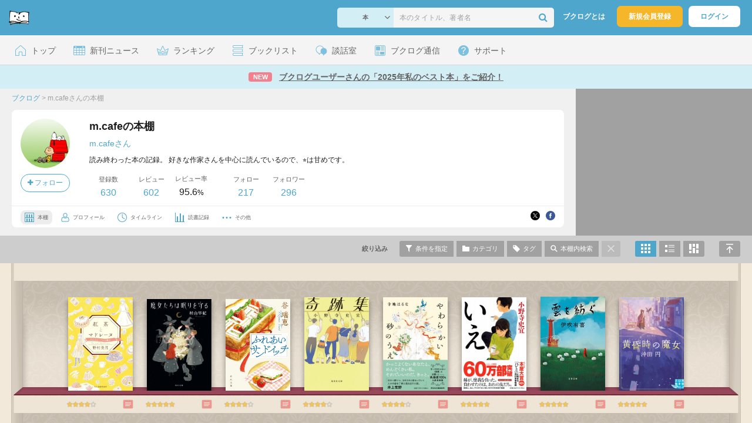

--- FILE ---
content_type: text/html; charset=UTF-8
request_url: https://booklog.jp/users/cdff64
body_size: 36195
content:
<!DOCTYPE html>
<html xmlns:og="http://ogp.me/ns#" lang="ja" data-mode="users" data-feature="users">
<head profile="http://purl.org/net/ns/metaprof">
<meta charset="UTF-8">
<title>m.cafeの本棚 (m.cafe) - ブクログ</title>
<meta http-equiv="X-UA-Compatible" content="IE=edge">
<meta name="copyright" content="copyright &copy; Booklog,Inc. All Rights Reserved.">
<meta name="viewport" content="width=device-width">
<meta property="fb:app_id" content="106607239398699">
<meta name="description" content="m.cafeさんの本棚：読み終わった本の記録。 好きな作家さんを中心に読んでいるので、⭐️は甘めです。">

<meta name="twitter:site" content="@booklogjp">
<meta name="twitter:card" content="summary">
<meta name="twitter:title" content="m.cafeの本棚 (m.cafe) - ブクログ">
<meta name="twitter:description" content="m.cafeさんの本棚：読み終わった本の記録。 好きな作家さんを中心に読んでいるので、⭐️は甘めです。">
<meta name="twitter:image" content="https://booklog.jp/icon/91/L_d56c36552316cea312f68cf0c45e64b8.jpg">
<meta property="og:locale" content="ja_JP">
<meta property="og:image" content="https://booklog.jp/icon/91/L_d56c36552316cea312f68cf0c45e64b8.jpg">
<meta property="og:title" content="m.cafeの本棚 (m.cafe) - ブクログ">
<meta property="og:type" content="article">
<meta property="og:description" content="m.cafeさんの本棚：読み終わった本の記録。 好きな作家さんを中心に読んでいるので、⭐️は甘めです。">
<meta property="og:url" content="https://booklog.jp/users/cdff64">
<meta property="og:site_name" content="ブクログ">
<meta property="og:card" content="summary">
<link rel="shortcut icon" href="/favicon.ico">
<link rel="apple-touch-icon" href="/iphone-icon-54x54.png" sizes="57x57">
<link rel="apple-touch-icon" href="/iphone4-icon-114x114.png" sizes="114x114">
<link rel="apple-touch-icon" href="/ipad-icon-72x72.png" sizes="72x72">
<link rel="stylesheet" media="all" href="/css/booklog.css?1769482459
" type="text/css">
<link rel="stylesheet" media="all" href="/css/pc/users.css?1769482459
" type="text/css">
<link rel="alternate" type="application/rss+xml" href="https://booklog.jp/users/cdff64/feed">

<script type="text/javascript">
var microadCompass = microadCompass || {};
microadCompass.queue = microadCompass.queue || [];
</script>
<script type="text/javascript" charset="UTF-8" src="//j.microad.net/js/compass.js" onload="new microadCompass.AdInitializer().initialize();" async></script>

<script async src="https://securepubads.g.doubleclick.net/tag/js/gpt.js" crossorigin="anonymous"></script>


<script type='text/javascript'>

var googletag = googletag || {};
googletag.cmd = googletag.cmd || [];
googletag.cmd.push(function() {
  googletag.defineSlot('/56823796/Booklog_side_top_microad', [300, 250], 'div-gpt-ad-1459322209616-0').addService(googletag.pubads());
  googletag.pubads().enableSingleRequest();
  googletag.enableServices();
});

</script>

  <script>
    window.dataLayer = window.dataLayer || [];
    dataLayer.push({'login_status': 'Visitor'});
</script>
<script>(function(w,d,s,l,i){w[l]=w[l]||[];w[l].push({'gtm.start':
new Date().getTime(),event:'gtm.js'});var f=d.getElementsByTagName(s)[0],
j=d.createElement(s),dl=l!='dataLayer'?'&l='+l:'';j.async=true;j.src=
'https://www.googletagmanager.com/gtm.js?id='+i+dl;f.parentNode.insertBefore(j,f);
})(window,document,'script','dataLayer','GTM-KFZ3JNQ');</script>

<script type="application/ld+json">
  {
    "@context": "https://schema.org",
    "@type": "BreadcrumbList",
    "itemListElement": [
    {
      "@type": "ListItem",
      "position": 1,
      "item": {
        "@id": "https://booklog.jp",
        "name": "ブクログ"
      }
    },
        {
      "@type": "ListItem",
      "position": 2,
      "item": {
              "@id": "https://booklog.jp/users/cdff64",
              "name": "m.cafeさんの本棚"
      }
    }      ]
}
</script>
</head>

<body id="mode-users" class="is-pc feature-users guest bot">

<noscript>
  <iframe src="https://www.googletagmanager.com/ns.html?id=GTM-KFZ3JNQ" height="0" width="0" style="display:none;visibility:hidden">
  </iframe>
</noscript>

<div id="body">

<div id="fb-root"></div>
<script>
window.fbAsyncInit = function(){
    FB.init({
        appId   : '106607239398699',
        xfbml   : false,
        version : 'v2.0'
    });
};

(function(d, s, id) {
  var js, fjs = d.getElementsByTagName(s)[0];
  if (d.getElementById(id)) return;
  js = d.createElement(s); js.id = id;
  js.src = "//connect.facebook.net/ja_JP/sdk.js";
  fjs.parentNode.insertBefore(js, fjs);
}(document, 'script', 'facebook-jssdk'));
</script>

  
  <div id="header-wrapper">
          <div id="global-navigation">
  <div class="left-navigation">
    <div class="logo l15M">
      <a href="/">
        <img src="/img/header/pc-navibar-booklog-logo.png"
             srcset="/img/header/pc-navibar-booklog-logo@2x.png 2x, /img/header/pc-navibar-booklog-logo@3x.png 3x">
      </a>
    </div>
  </div>

  <div class="right-navigation">
    <div class="search-area-wrapper r10M">
        <form action="/search" method="get">
    <div class="search-area">
      <select required name="service_id" class="select-genre db-b">
                      <option value="1">本</option>
                      <option value="201">Kindle</option>
                      <option value="200">Amazon</option>
                </select>
      <i class="fa fa-angle-down" aria-hidden="true"></i>
      <input type="text" class="textbox" name="keyword" value="" placeholder="本のタイトル、著者名" data-1p-ignore>
      <button type="submit" ><i class="fa fa-search"></i></button>
    </div>
  </form>
    </div>
    <div class="about-text r20M">
      <a href="/about">ブクログとは</a>
    </div>
    <div class="signup r10M">
      <a href="/signup" onclick="track('signup','click','global-navigation');">新規会員登録</a>
    </div>
    <div class="login r20M">
      <a href="/login">ログイン</a>
    </div>
  </div>
</div>
    
    <div id="header-menu">
  <a href="/" class="menu r10M">
    <span class="icon top"></span>
    <span class="text">トップ</span>
  </a>
  <a href="/release" class="menu r10M">
    <span class="icon release"></span>
    <span class="text">新刊ニュース</span>
  </a>
  <a href="/ranking"
     class="menu r10M">
    <span class="icon ranking"></span>
    <span class="text">ランキング</span>
  </a>
  <a href="/booklists" class="menu r10M">
    <span class="icon booklist"></span>
    <span class="text">ブックリスト</span>
  </a>
  <a href="/questions/all" class="menu r10M">
    <span class="bbs icon"></span>
    <span class="text">談話室</span>
  </a>
  <a href="/hon" class="menu r10M">
    <span class="news icon"></span>
    <span class="text">ブクログ通信</span>
  </a>
  <div class="dropdown-menu-hover menu">
    <span class="support icon"></span>
    <span class="text">サポート</span>
    <div class="dropdown">
      <ul>
        <li><a href="https://booklog.zendesk.com/hc/ja/categories/360003763214-%E3%81%8A%E7%9F%A5%E3%82%89%E3%81%9B"
               target="_blank" rel="noopener">お知らせ</a></li>
        <li><a href="https://booklog.zendesk.com/hc/ja" target="_blank" rel="noopener">ヘルプセンター</a></li>
        <li><a href="/biz">法人向け広告メニュー</a></li>
      </ul>
    </div>
  </div>
</div>
            <div id="header-info-text">
  <a href="https://booklog.jp/hon/recommend/booklog-booklist-202601?utm_source=booklogjp&utm_medium=referral"
     onclick="track('ad', 'text', 'id_2053');">
              <span class="icon new">NEW</span>
          <span class="text">ブクログユーザーさんの「2025年私のベスト本」をご紹介！</span>
  </a>
</div>

  </div>

<div id="page" class="t0M">




<div id="main" class="clearFix">
      <div id="users-header">
    <div id="users-header-profile-wrapper">
      <div id="users-header-profile" >
        <div class="breadcrumbs-wrapper">
            <ul class="breadcrumbs">
  <li>
    <a href="https://booklog.jp"><span  class="bc-title">ブクログ</span></a>
    <span class="delimiter">&gt;</span>
  </li>
      <li>
          <link href="/users/cdff64">
      <span class="bc-title">m.cafeさんの本棚</span>
          </li>
    </ul>
        </div>
          <div class="user-wrapper clearFix">
  <div class="user-prof">
    <div class="user-icon">
              <a href="/users/cdff64">
                      <img src="/icon/91/L_d56c36552316cea312f68cf0c45e64b8.jpg" class="prof-img-m" width="84" height="84" alt="ユーザー">
                  </a>
      
          </div>

    <div class="user-social">
      <div class="user-follow-btn">
        <div class="follow-area" data-account="cdff64">
      <a href="/login" class="follow-btn"><i class="fa fa-plus"></i> フォロー</a>
  </div>
      </div>
      <script id="source-follow-btn" type="text/jarty">
{* <![CDATA[ *}
<a href="#" class="follow-btn"><i class="fa fa-plus"></i> フォロー</a>
{* ]]> *}
</script>

<script id="source-unfollow-btn" type="text/jarty">
{* <![CDATA[ *}
<a href="#" class="unfollow-btn"></a>
{* ]]> *}
</script>

<script id="source-error-follow-btn" type="text/jarty">
{* <![CDATA[ *}
<a href="#" class="error-follow-btn"><i class="fa fa-exclamation-triangle"></i> エラー</a>
{* ]]> *}
</script>

<script id="source-loading-follow-btn" type="text/jarty">
{* <![CDATA[ *}
<a href="#" class="loading-follow-btn"> フォロー中</a>
{* ]]> *}
</script>

<script id="source-loading-unfollow-btn" type="text/jarty">
{* <![CDATA[ *}
<a href="#" class="loading-unfollow-btn"><i class="fa fa-plus"></i> フォロー</a>
{* ]]> *}
</script>

<script id="source-block-follow-btn" type="text/jarty">
{* <![CDATA[ *}
<a href="#" class="block-follow-btn"><i class="fa fa-ban"></i>強制的にフォローを解除する</a>
{* ]]> *}
</script>

<script id="source-allow-follow-btn" type="text/jarty">
{* <![CDATA[ *}
<a href="#" class="allow-follow-btn">フォローを許可する</a>
{* ]]> *}
</script>

    </div>
  </div>

  <div class="user-info">
    <div class="user-shelf">
      <h1 class="r0P">m.cafeの本棚</h1>
      <a href="/users/cdff64/profile" class="user-shelf-nickname r0P">m.cafeさん</a>
                        <div class="user-shelf-des-area">
            <p class="user-shelf-des">読み終わった本の記録。
好きな作家さんを中心に読んでいるので、⭐️は甘めです。</p>
          </div>
                  </div>

    <ul class="user-activity">
      <li>
        <dl>
          <dt>登録数</dt>
          <dd>
                        <a href="/users/cdff64">630</a>
                      </dd>
        </dl>
      </li>
      <li>
        <dl>
          <dt>レビュー</dt>
          <dd>
                        <a href="/users/cdff64?reviewed=1">602</a>
                      </dd>
        </dl>
      </li>
      <li>
        <dl>
          <dt>レビュー率</dt>
          <dd>95.6<span class="percent">%</span></dd>
        </dl>
      </li>
    </ul>
    <ul class="user-follow">
      <li>
        <dl>
          <dt>フォロー</dt>
          <dd>
            <a href="/users/cdff64/following"><span id="following_num">217</span></a>
          </dd>
        </dl>
      </li>
      <li>
        <dl>
          <dt>フォロワー</dt>
          <dd>
            <a href="/users/cdff64/follower"><span id="follower_num">296</span></a>
          </dd>
        </dl>
      </li>
    </ul>
  </div>

  <div class="user-navi-area clearFix">
    <ul class="user-navi">
      <li class="current">
        <a href="/users/cdff64">
          <img src="/img/users/book-shelf.png"
               srcset="/img/users/book-shelf@2x.png 2x, /img/users/book-shelf@3x.png 3x" alt="本棚"><span>本棚</span></a>
      </li>
      <li>
        <a href="/users/cdff64/profile">
          <img src="/img/users/profile.png"
               srcset="/img/users/profile@2x.png 2x, /img/users/profile@3x.png 3x" alt="ユーザー"><span>プロフィール</span></a>
      </li>
      <li>
        <a href="/timeline/users/cdff64">
          <img src="/img/users/timeline.png" srcset="/img/users/timeline@2x.png 2x, /img/users/timeline@3x.png 3x"
               alt="時計"><span>タイムライン</span></a>
      </li>
      <li>
        <a href="/users/cdff64/stats">
          <img src="/img/users/reading-graph.png"
               srcset="/img/users/reading-graph@2x.png 2x, /img/users/reading-graph@3x.png 3x"
               alt="グラフ"><span>読書記録</span></a>
      </li>
      <li class="user-navi-etc-area menu dropdown-menu-click">
        <a href="#" class="user-navi-etc dropdown-trigger">
          <img src="/img/users/other.png" srcset="/img/users/other@2x.png 2x, /img/users/other@3x.png 3x"
               alt="その他"><span>その他</span></a>
        <div class="dropdown">
          <ul>
                          <li class="bar">
              <a href="/users/cdff64/review/faving">
                いいね！したレビュー
              </a>
            </li>
            <li class="bar">
              <a href="/users/cdff64/review/faved">
                いいね！されたレビュー
              </a>
            </li>
                        <li class="bar">
              <a href="/users/cdff64/goals">
                読書目標
              </a>
            </li>
                      </ul>
        </div>
      </li>
    </ul>
          <div class="user-buttons">
                          <div class="user-share-btn">
            <ul class="share-circle-button small">
  <li>
    <div class="x">
      <a href="https://twitter.com/intent/tweet?original_referer=https://booklog.jp/users/cdff64&text=m.cafe%E3%81%AE%E6%9C%AC%E6%A3%9A+%28m.cafe%29+-+%E3%83%96%E3%82%AF%E3%83%AD%E3%82%B0&url=https://booklog.jp/users/cdff64&lang=ja&hashtags=booklog,ブクログ&via=booklogjp" target="_blank">
      </a>
    </div>
  </li>
  <li>
    <div class="facebook">
      <a href="https://www.facebook.com/sharer/sharer.php?u=https%3A%2F%2Fbooklog.jp%2Fusers%2Fcdff64" target="_blank">
      </a>
    </div>
  </li>
  <li>
    <div class="threads">
      <a href="https://www.threads.net/intent/post?text=m.cafeの本棚 (m.cafe) - ブクログ" target="_blank">
      </a>
    </div>
  </li>
</ul>
          </div>
              </div>
      </div>
</div>
      </div>
    </div>
          <div id="users-header-ad">
        <ul class="banners">
          <li>    
        
      <div id='div-gpt-ad-1459322209616-0' class='ad-300-250'>
        <script type='text/javascript'>
          googletag.cmd.push(function() { googletag.display('div-gpt-ad-1459322209616-0'); });
        </script>
      </div>
    
      </li>
        </ul>
      </div>
      </div>

  <div id="shelf-header">
    <div class="shelf-header-user-wrapper">
      <div class="shelf-header-user">
        <div class="user-icon">
          <a href="/users/cdff64">
                              <img src="/icon/91/L_d56c36552316cea312f68cf0c45e64b8.jpg" class="prof-img-s">
                        </a>
        </div>
        <div class="user-shelf-title">
            m.cafeの本棚
        </div>
      </div>
    </div>

    <ul class="shelf-header-menu">
      <li class="shelf-header-menu-filter-title"><span>絞り込み</span></li>      <li class="shelf-header-menu-filter-modal">
        <a href="#" class="tooltip show-filters-modal" title="タイプ・評価・カテゴリ・読書状況で絞り込む">
          <img src="/img/shelf/header/condition.png"
               srcset="/img/shelf/header/condition@2x.png 2x, /img/shelf/header/condition@3x.png 3x" alt="条件">
          <span>条件を指定</span></a>
      </li>      <li class="shelf-header-menu-category-modal">
        <a href="#"
           class="tooltip show-categories-modal"
           title="カテゴリで絞り込む">
          <img src="/img/shelf/header/category.png"
               srcset="/img/shelf/header/category@2x.png 2x, /img/shelf/header/category@3x.png 3x" alt="カテゴリ">
          <span>カテゴリ</span>
        </a>
      </li>      <li class="shelf-header-menu-tags-modal">
        <a href="#" class="tooltip show-tags-modal" title="タグで絞り込む">
          <img src="/img/shelf/header/tag.png" srcset="/img/shelf/header/tag@2x.png 2x, /img/shelf/header/tag@3x.png 3x"
               alt="タグ">
          <span>タグ</span>
        </a>
      </li>      <li class="shelf-header-menu-search-modal">
        <a href="#" class="tooltip show-search-modal" title="本棚内をキーワードで検索する">
          <img src="/img/shelf/header/search.png"
               srcset="/img/shelf/header/search@2x.png 2x, /img/shelf/header/search@3x.png 3x" alt="検索">
          <span>本棚内検索</span>
        </a>
      </li>      <li class="shelf-header-menu-default">
                      <span>
          <img src="/img/shelf/header/cancel.png"
               srcset="/img/shelf/header/cancel@2x.png 2x, /img/shelf/header/cancel@3x.png 3x" alt="キャンセル">
        </span>
                </li>      <li class="shelf-header-menu-front">
        <a href="/users/cdff64?display=front"
           title="本棚モードで表示"
           class="tooltip active">
          <img src="/img/shelf/header/mode-shelf.png"
               srcset="/img/shelf/header/mode-shelf@2x.png 2x, /img/shelf/header/mode-shelf@3x.png 3x" alt="本棚モード">
        </a>
      </li>      <li class="shelf-header-menu-blog">
        <a href="/users/cdff64?display=blog"
           title="ブログモードで表示"
           class="tooltip">
          <img src="/img/shelf/header/mode-blog.png"
               srcset="/img/shelf/header/mode-blog@2x.png 2x, /img/shelf/header/mode-blog@3x.png 3x" alt="ブログモード">
        </a>
      </li>      <li class="shelf-header-menu-card">
        <a href="/users/cdff64?display=card"
           title="読書カードモードで表示"
           class="tooltip">
          <img src="/img/shelf/header/mode-card.png"
               srcset="/img/shelf/header/mode-card@2x.png 2x, /img/shelf/header/mode-card@3x.png 3x" alt="読書カードモード">
        </a>
      </li>      <li class="shelf-header-menu-fullscreen">
        <a href="#" class="scroll-to-top tooltip" title="ページの先頭へ">
          <img src="/img/shelf/header/return-top.png"
               srcset="/img/shelf/header/return-top@2x.png 2x, /img/shelf/header/return-top@3x.png 3x"
               alt="ページの先頭へ"></a>
      </li>
    </ul>
  </div>

  <div id="shelf"
       class="premium01 shelf-front-area"
       data-display="front"
       data-template="premium01"
       data-user="{&quot;user_id&quot;:&quot;452534&quot;,&quot;account&quot;:&quot;cdff64&quot;,&quot;nickname&quot;:&quot;m.cafe&quot;,&quot;image_url&quot;:&quot;91\/L_d56c36552316cea312f68cf0c45e64b8.jpg&quot;,&quot;plan_id&quot;:&quot;0&quot;}"
       data-login="{&quot;user_id&quot;:&quot;&quot;,&quot;account&quot;:&quot;&quot;}"
       data-genre=""
       data-category-id="all"
       data-status="all"
       data-sort="sort_desc"
       data-rank="all"
       data-page="1"
       data-tag=""
       data-keyword=""
       data-reviewed=""
       data-quoted=""
       data-activity='{&quot;book&quot;:&quot;630&quot;,&quot;review&quot;:&quot;602&quot;,&quot;comment&quot;:&quot;75&quot;,&quot;fav&quot;:&quot;0&quot;,&quot;faved&quot;:&quot;0&quot;,&quot;following&quot;:&quot;217&quot;,&quot;follower&quot;:&quot;296&quot;,&quot;quote&quot;:&quot;58&quot;}'
       data-shelf-stats='{&quot;genres&quot;:{&quot;1&quot;:{&quot;num&quot;:&quot;594&quot;,&quot;name&quot;:&quot;book&quot;,&quot;name_ja&quot;:&quot;\u672c&quot;},&quot;5&quot;:{&quot;num&quot;:&quot;8&quot;,&quot;name&quot;:&quot;magazine&quot;,&quot;name_ja&quot;:&quot;\u96d1\u8a8c&quot;},&quot;6&quot;:{&quot;num&quot;:&quot;1&quot;,&quot;name&quot;:&quot;movie&quot;,&quot;name_ja&quot;:&quot;\u6620\u753b&quot;},&quot;7&quot;:{&quot;num&quot;:&quot;27&quot;,&quot;name&quot;:&quot;music&quot;,&quot;name_ja&quot;:&quot;\u97f3\u697d&quot;},&quot;2&quot;:{&quot;num&quot;:0,&quot;name&quot;:&quot;ebook&quot;,&quot;name_ja&quot;:&quot;\u96fb\u5b50\u66f8\u7c4d&quot;},&quot;3&quot;:{&quot;num&quot;:0,&quot;name&quot;:&quot;comic&quot;,&quot;name_ja&quot;:&quot;\u30de\u30f3\u30ac&quot;},&quot;4&quot;:{&quot;num&quot;:0,&quot;name&quot;:&quot;fbook&quot;,&quot;name_ja&quot;:&quot;\u6d0b\u66f8&quot;},&quot;8&quot;:{&quot;num&quot;:0,&quot;name&quot;:&quot;game&quot;,&quot;name_ja&quot;:&quot;\u30b2\u30fc\u30e0&quot;},&quot;9&quot;:{&quot;num&quot;:0,&quot;name&quot;:&quot;app&quot;,&quot;name_ja&quot;:&quot;\u30a2\u30d7\u30ea&quot;},&quot;0&quot;:{&quot;num&quot;:0,&quot;name&quot;:&quot;other&quot;,&quot;name_ja&quot;:&quot;\u305d\u306e\u4ed6&quot;}},&quot;categories&quot;:{&quot;none&quot;:{&quot;name&quot;:&quot;\u672a\u8a2d\u5b9a&quot;,&quot;num&quot;:45},&quot;1696962&quot;:{&quot;name&quot;:&quot;\u6d77\u5916\u306e\u6587\u5b66&quot;,&quot;num&quot;:31},&quot;2999488&quot;:{&quot;name&quot;:&quot;\u9752\u5c71\u7f8e\u667a\u5b50&quot;,&quot;num&quot;:9},&quot;3241624&quot;:{&quot;name&quot;:&quot;\u5f69\u702c\u307e\u308b&quot;,&quot;num&quot;:3},&quot;3074561&quot;:{&quot;name&quot;:&quot;\u4f0a\u5742\u5e78\u592a\u90ce&quot;,&quot;num&quot;:11},&quot;3278094&quot;:{&quot;name&quot;:&quot;\u4e7e\u30eb\u30ab&quot;,&quot;num&quot;:4},&quot;3204135&quot;:{&quot;name&quot;:&quot;\u4f0a\u5439\u6709\u559c&quot;,&quot;num&quot;:3},&quot;2994495&quot;:{&quot;name&quot;:&quot;\u4eca\u6751\u590f\u5b50&quot;,&quot;num&quot;:4},&quot;3689408&quot;:{&quot;name&quot;:&quot;\u5185\u5c71\u7d14&quot;,&quot;num&quot;:2},&quot;1689598&quot;:{&quot;name&quot;:&quot;\u6c5f\u570b\u9999\u7e54&quot;,&quot;num&quot;:49},&quot;1684810&quot;:{&quot;name&quot;:&quot;\u5c0f\u5ddd\u6d0b\u5b50&quot;,&quot;num&quot;:21},&quot;3689407&quot;:{&quot;name&quot;:&quot;\u6c96\u7530\u5186&quot;,&quot;num&quot;:5},&quot;2560491&quot;:{&quot;name&quot;:&quot;\u5965\u7530\u82f1\u6717&quot;,&quot;num&quot;:7},&quot;3224313&quot;:{&quot;name&quot;:&quot;\u5c0f\u91ce\u5bfa\u53f2\u5b9c&quot;,&quot;num&quot;:9},&quot;3204134&quot;:{&quot;name&quot;:&quot;\u6069\u7530\u9678&quot;,&quot;num&quot;:9},&quot;2073670&quot;:{&quot;name&quot;:&quot;\u89d2\u7530\u5149\u4ee3&quot;,&quot;num&quot;:8},&quot;3724149&quot;:{&quot;name&quot;:&quot;\u8cc0\u5341\u3064\u3070\u3055&quot;,&quot;num&quot;:1},&quot;1697303&quot;:{&quot;name&quot;:&quot;\u5ddd\u4e0a\u5f18\u7f8e&quot;,&quot;num&quot;:19},&quot;3371462&quot;:{&quot;name&quot;:&quot;\u5ddd\u4e0a\u672a\u6620\u5b50&quot;,&quot;num&quot;:7},&quot;2220731&quot;:{&quot;name&quot;:&quot;\u5ddd\u7aef\u5eb7\u6210&quot;,&quot;num&quot;:1},&quot;3689409&quot;:{&quot;name&quot;:&quot;\u6817\u6816\u3072\u3088\u5b50&quot;,&quot;num&quot;:1},&quot;1862855&quot;:{&quot;name&quot;:&quot;\u5e78\u7530\u6587&quot;,&quot;num&quot;:3},&quot;3530267&quot;:{&quot;name&quot;:&quot;\u4f50\u85e4\u591a\u4f73\u5b50&quot;,&quot;num&quot;:2},&quot;3263553&quot;:{&quot;name&quot;:&quot;\u91cd\u677e\u6e05&quot;,&quot;num&quot;:1},&quot;3072899&quot;:{&quot;name&quot;:&quot;\u7345\u5b50\u6587\u516d&quot;,&quot;num&quot;:2},&quot;3525371&quot;:{&quot;name&quot;:&quot;\u6a19\u91ce\u51ea&quot;,&quot;num&quot;:6},&quot;3371463&quot;:{&quot;name&quot;:&quot;\u5c0f\u8def\u5e78\u4e5f&quot;,&quot;num&quot;:24},&quot;3460782&quot;:{&quot;name&quot;:&quot;\u4f4f\u91ce\u3088\u308b&quot;,&quot;num&quot;:3},&quot;2219603&quot;:{&quot;name&quot;:&quot;\u702c\u5c3e\u307e\u3044\u3053&quot;,&quot;num&quot;:17},&quot;3204136&quot;:{&quot;name&quot;:&quot;\u7027\u7fbd\u9ebb\u5b50&quot;,&quot;num&quot;:14},&quot;2220713&quot;:{&quot;name&quot;:&quot;\u592a\u5bb0\u6cbb&quot;,&quot;num&quot;:2},&quot;2219609&quot;:{&quot;name&quot;:&quot;\u7530\u8fba\u8056\u5b50&quot;,&quot;num&quot;:9},&quot;1684872&quot;:{&quot;name&quot;:&quot;\u8c37\u5d0e\u6f64\u4e00\u90ce&quot;,&quot;num&quot;:4},&quot;3545167&quot;:{&quot;name&quot;:&quot;\u8c37\u745e\u6075&quot;,&quot;num&quot;:4},&quot;3628500&quot;:{&quot;name&quot;:&quot;\u5343\u65e9\u831c&quot;,&quot;num&quot;:9},&quot;3093132&quot;:{&quot;name&quot;:&quot;\u8fbb\u6751\u6df1\u6708&quot;,&quot;num&quot;:6},&quot;3119282&quot;:{&quot;name&quot;:&quot;\u5bfa\u5730\u306f\u308b\u306a&quot;,&quot;num&quot;:10},&quot;2406546&quot;:{&quot;name&quot;:&quot;\u4e2d\u5cf6\u4eac\u5b50&quot;,&quot;num&quot;:8},&quot;3093134&quot;:{&quot;name&quot;:&quot;\u68a8\u6728\u9999\u6b69&quot;,&quot;num&quot;:4},&quot;2220729&quot;:{&quot;name&quot;:&quot;\u590f\u76ee\u6f31\u77f3&quot;,&quot;num&quot;:2},&quot;3724150&quot;:{&quot;name&quot;:&quot;\u91ce\u6751\u7f8e\u6708&quot;,&quot;num&quot;:3},&quot;3530458&quot;:{&quot;name&quot;:&quot;\u7551\u91ce\u667a\u7f8e&quot;,&quot;num&quot;:1},&quot;3529832&quot;:{&quot;name&quot;:&quot;\u539f\u7530\u3072\u9999&quot;,&quot;num&quot;:1},&quot;3739299&quot;:{&quot;name&quot;:&quot;\u67ca\u30b5\u30ca\u30ab&quot;,&quot;num&quot;:2},&quot;3530270&quot;:{&quot;name&quot;:&quot;\u51ac\u68ee\u706f&quot;,&quot;num&quot;:2},&quot;3528114&quot;:{&quot;name&quot;:&quot;\u53e4\u5185\u4e00\u7d75&quot;,&quot;num&quot;:3},&quot;3530459&quot;:{&quot;name&quot;:&quot;\u4e09\u6d66\u3057\u3092\u3093&quot;,&quot;num&quot;:2},&quot;3344855&quot;:{&quot;name&quot;:&quot;\u4e09\u4e0a\u5ef6&quot;,&quot;num&quot;:8},&quot;3072914&quot;:{&quot;name&quot;:&quot;\u6c34\u68ee\u4e9c\u571f&quot;,&quot;num&quot;:5},&quot;2911721&quot;:{&quot;name&quot;:&quot;\u5bae\u4e0b\u5948\u90fd&quot;,&quot;num&quot;:5},&quot;2220721&quot;:{&quot;name&quot;:&quot;\u5bae\u6ca2\u8ce2\u6cbb&quot;,&quot;num&quot;:1},&quot;1862846&quot;:{&quot;name&quot;:&quot;\u5411\u7530\u90a6\u5b50&quot;,&quot;num&quot;:3},&quot;2220719&quot;:{&quot;name&quot;:&quot;\u6b66\u8005\u5c0f\u8def\u5b9f\u7be4&quot;,&quot;num&quot;:1},&quot;1763299&quot;:{&quot;name&quot;:&quot;\u6751\u4e0a\u6625\u6a39&quot;,&quot;num&quot;:51},&quot;3204138&quot;:{&quot;name&quot;:&quot;\u6751\u5c71\u65e9\u7d00&quot;,&quot;num&quot;:6},&quot;3689406&quot;:{&quot;name&quot;:&quot;\u68ee\u6ca2\u660e\u592b&quot;,&quot;num&quot;:5},&quot;1704059&quot;:{&quot;name&quot;:&quot;\u68ee\u898b\u767b\u7f8e\u5f66&quot;,&quot;num&quot;:9},&quot;3119281&quot;:{&quot;name&quot;:&quot;\u516b\u6728\u6ca2\u91cc\u5fd7&quot;,&quot;num&quot;:4},&quot;3540036&quot;:{&quot;name&quot;:&quot;\u6930\u6708\u7f8e\u667a\u5b50&quot;,&quot;num&quot;:1},&quot;3530268&quot;:{&quot;name&quot;:&quot;\u5c71\u672c\u7532\u58eb&quot;,&quot;num&quot;:1},&quot;3529831&quot;:{&quot;name&quot;:&quot;\u5c71\u672c\u6587\u7dd2&quot;,&quot;num&quot;:2},&quot;3658577&quot;:{&quot;name&quot;:&quot;\u5c71\u672c\u5e78\u4e45&quot;,&quot;num&quot;:1},&quot;2219601&quot;:{&quot;name&quot;:&quot;\u5409\u7530\u7be4\u5f18&quot;,&quot;num&quot;:29},&quot;1862854&quot;:{&quot;name&quot;:&quot;\u5409\u7530\u4fee\u4e00&quot;,&quot;num&quot;:8},&quot;2428954&quot;:{&quot;name&quot;:&quot;\u5409\u672c\u3070\u306a\u306a&quot;,&quot;num&quot;:8},&quot;3437773&quot;:{&quot;name&quot;:&quot;\u7c73\u6fa4\u7a42\u4fe1&quot;,&quot;num&quot;:7},&quot;3383807&quot;:{&quot;name&quot;:&quot;\u82e5\u7af9\u4e03\u6d77&quot;,&quot;num&quot;:7},&quot;2580261&quot;:{&quot;name&quot;:&quot;\u7dbf\u77e2\u308a\u3055&quot;,&quot;num&quot;:2},&quot;2478342&quot;:{&quot;name&quot;:&quot;\u30a2\u30f3\u30bd\u30ed\u30b8\u30fc&quot;,&quot;num&quot;:2},&quot;2392548&quot;:{&quot;name&quot;:&quot;\u7d75\u672c\u30fb\u5150\u7ae5\u66f8&quot;,&quot;num&quot;:17},&quot;1785441&quot;:{&quot;name&quot;:&quot;\u81ea\u5df1\u5553\u767a\u30fb\u305d\u306e\u4ed6&quot;,&quot;num&quot;:21},&quot;3074562&quot;:{&quot;name&quot;:&quot;\u96d1\u8a8c&quot;,&quot;num&quot;:7},&quot;3074564&quot;:{&quot;name&quot;:&quot;\u97f3\u697d&quot;,&quot;num&quot;:26}},&quot;statuses&quot;:{&quot;3&quot;:&quot;630&quot;,&quot;0&quot;:0,&quot;1&quot;:0,&quot;2&quot;:0,&quot;4&quot;:0},&quot;folders&quot;:[],&quot;ranks&quot;:[0,0,0,41,336,253],&quot;tags&quot;:[{&quot;name&quot;:&quot;\u77ed\u7de8\u96c6&quot;,&quot;tag_id&quot;:&quot;56&quot;,&quot;num&quot;:&quot;47&quot;},{&quot;name&quot;:&quot;\u30a8\u30c3\u30bb\u30a4&quot;,&quot;tag_id&quot;:&quot;154&quot;,&quot;num&quot;:&quot;27&quot;},{&quot;name&quot;:&quot;\u604b\u611b&quot;,&quot;tag_id&quot;:&quot;25&quot;,&quot;num&quot;:&quot;18&quot;},{&quot;name&quot;:&quot;\u5bb6\u65cf&quot;,&quot;tag_id&quot;:&quot;1414&quot;,&quot;num&quot;:&quot;15&quot;},{&quot;name&quot;:&quot;\u65e5\u672c\u6587\u5b66&quot;,&quot;tag_id&quot;:&quot;14341&quot;,&quot;num&quot;:&quot;10&quot;},{&quot;name&quot;:&quot;\u9752\u6625&quot;,&quot;tag_id&quot;:&quot;13&quot;,&quot;num&quot;:&quot;10&quot;},{&quot;name&quot;:&quot;\u9023\u4f5c\u77ed\u7de8&quot;,&quot;tag_id&quot;:&quot;2365&quot;,&quot;num&quot;:&quot;9&quot;},{&quot;name&quot;:&quot;\u66ae\u3089\u3057&quot;,&quot;tag_id&quot;:&quot;3974&quot;,&quot;num&quot;:&quot;8&quot;},{&quot;name&quot;:&quot;\u30d3\u30fc\u30c8\u30eb\u30ba&quot;,&quot;tag_id&quot;:&quot;4774&quot;,&quot;num&quot;:&quot;6&quot;},{&quot;name&quot;:&quot;\u30c9\u30a4\u30c4\u6587\u5b66&quot;,&quot;tag_id&quot;:&quot;14295&quot;,&quot;num&quot;:&quot;5&quot;},{&quot;name&quot;:&quot;\u4f50\u91ce\u5143\u6625&quot;,&quot;tag_id&quot;:&quot;49426&quot;,&quot;num&quot;:&quot;5&quot;},{&quot;name&quot;:&quot;\u592b\u5a66&quot;,&quot;tag_id&quot;:&quot;3984&quot;,&quot;num&quot;:&quot;5&quot;},{&quot;name&quot;:&quot;\u677e\u4efb\u8c37\u7531\u5b9f&quot;,&quot;tag_id&quot;:&quot;9707&quot;,&quot;num&quot;:&quot;5&quot;},{&quot;name&quot;:&quot;\u732b&quot;,&quot;tag_id&quot;:&quot;378&quot;,&quot;num&quot;:&quot;5&quot;},{&quot;name&quot;:&quot;\u30d5\u30a1\u30f3\u30bf\u30b8\u30fc&quot;,&quot;tag_id&quot;:&quot;469&quot;,&quot;num&quot;:&quot;4&quot;},{&quot;name&quot;:&quot;\u66f8\u5e97&quot;,&quot;tag_id&quot;:&quot;14846&quot;,&quot;num&quot;:&quot;4&quot;},{&quot;name&quot;:&quot;\u76f4\u6728\u8cde&quot;,&quot;tag_id&quot;:&quot;610&quot;,&quot;num&quot;:&quot;4&quot;},{&quot;name&quot;:&quot;\u30af\u30e9\u30d5\u30c8\u30fb\u30a8\u30f4\u30a3\u30f3\u30b0\u5546\u6703&quot;,&quot;tag_id&quot;:&quot;9237&quot;,&quot;num&quot;:&quot;3&quot;},{&quot;name&quot;:&quot;\u5150\u7ae5\u6587\u5b66&quot;,&quot;tag_id&quot;:&quot;2163&quot;,&quot;num&quot;:&quot;3&quot;},{&quot;name&quot;:&quot;\u638c\u5c0f\u8aac&quot;,&quot;tag_id&quot;:&quot;438146&quot;,&quot;num&quot;:&quot;3&quot;},{&quot;name&quot;:&quot;\u72ac&quot;,&quot;tag_id&quot;:&quot;382&quot;,&quot;num&quot;:&quot;3&quot;},{&quot;name&quot;:&quot;ELT&quot;,&quot;tag_id&quot;:&quot;32375&quot;,&quot;num&quot;:&quot;2&quot;},{&quot;name&quot;:&quot;SF&quot;,&quot;tag_id&quot;:&quot;24&quot;,&quot;num&quot;:&quot;2&quot;},{&quot;name&quot;:&quot;\u30a2\u30e1\u30ea\u30ab\u6587\u5b66\u30db\u30c6\u30eb&quot;,&quot;tag_id&quot;:&quot;1473074&quot;,&quot;num&quot;:&quot;2&quot;},{&quot;name&quot;:&quot;\u30a4\u30ae\u30ea\u30b9\u6587\u5b66&quot;,&quot;tag_id&quot;:&quot;15261&quot;,&quot;num&quot;:&quot;2&quot;},{&quot;name&quot;:&quot;\u5144\u5f1f&quot;,&quot;tag_id&quot;:&quot;4973&quot;,&quot;num&quot;:&quot;2&quot;},{&quot;name&quot;:&quot;\u5973\u53cb\u9054&quot;,&quot;tag_id&quot;:&quot;73583&quot;,&quot;num&quot;:&quot;2&quot;},{&quot;name&quot;:&quot;\u624b\u7d19&quot;,&quot;tag_id&quot;:&quot;5967&quot;,&quot;num&quot;:&quot;2&quot;},{&quot;name&quot;:&quot;\u6599\u7406&quot;,&quot;tag_id&quot;:&quot;986&quot;,&quot;num&quot;:&quot;2&quot;},{&quot;name&quot;:&quot;\u8a69\u96c6&quot;,&quot;tag_id&quot;:&quot;594&quot;,&quot;num&quot;:&quot;2&quot;},{&quot;name&quot;:&quot;\u30a2\u30e1\u30ea\u30ab\u6587\u5b66&quot;,&quot;tag_id&quot;:&quot;5673&quot;,&quot;num&quot;:&quot;1&quot;},{&quot;name&quot;:&quot;\u30a2\u30fc\u30c8&quot;,&quot;tag_id&quot;:&quot;297&quot;,&quot;num&quot;:&quot;1&quot;},{&quot;name&quot;:&quot;\u30a8\u30c3\u30bb\u30a4\u98df\u3079\u7269&quot;,&quot;tag_id&quot;:&quot;514452&quot;,&quot;num&quot;:&quot;1&quot;},{&quot;name&quot;:&quot;\u30ab\u30d5\u30a7\u30b3\u30fc\u30b8\u30fc\u30df\u30b9\u30c6\u30ea\u30fc&quot;,&quot;tag_id&quot;:&quot;1473072&quot;,&quot;num&quot;:&quot;1&quot;},{&quot;name&quot;:&quot;\u30b5\u30b6\u30f3\u30aa\u30fc\u30eb\u30b9\u30bf\u30fc\u30ba&quot;,&quot;tag_id&quot;:&quot;12959&quot;,&quot;num&quot;:&quot;1&quot;},{&quot;name&quot;:&quot;\u30b5\u30f3\u30c8\u30e9\u76e4&quot;,&quot;tag_id&quot;:&quot;48969&quot;,&quot;num&quot;:&quot;1&quot;},{&quot;name&quot;:&quot;\u30b7\u30e7\u30fc\u30c8\u30b9\u30c8\u30fc\u30ea\u30fc&quot;,&quot;tag_id&quot;:&quot;25336&quot;,&quot;num&quot;:&quot;1&quot;},{&quot;name&quot;:&quot;\u30c7\u30a3\u30aa\u30f3\u30cc\u30ef\u30fc\u30a6\u30a3\u30c3\u30af&quot;,&quot;tag_id&quot;:&quot;1471820&quot;,&quot;num&quot;:&quot;1&quot;},{&quot;name&quot;:&quot;\u30d4\u30a2\u30ce&quot;,&quot;tag_id&quot;:&quot;5081&quot;,&quot;num&quot;:&quot;1&quot;},{&quot;name&quot;:&quot;\u30d5\u30a1\u30c3\u30b7\u30e7\u30f3&quot;,&quot;tag_id&quot;:&quot;1121&quot;,&quot;num&quot;:&quot;1&quot;},{&quot;name&quot;:&quot;\u30d5\u30e9\u30f3\u30b9\u6587\u5b66&quot;,&quot;tag_id&quot;:&quot;4306&quot;,&quot;num&quot;:&quot;1&quot;},{&quot;name&quot;:&quot;\u30db\u30a4\u30c3\u30c8\u30cb\u30fc\u30d2\u30e5\u30fc\u30b9\u30c8\u30f3&quot;,&quot;tag_id&quot;:&quot;154470&quot;,&quot;num&quot;:&quot;1&quot;},{&quot;name&quot;:&quot;\u30dd\u30fc\u30eb\u30de\u30c3\u30ab\u30fc\u30c8\u30cb\u30fc&quot;,&quot;tag_id&quot;:&quot;477069&quot;,&quot;num&quot;:&quot;1&quot;},{&quot;name&quot;:&quot;\u4f1a\u8a71&quot;,&quot;tag_id&quot;:&quot;4043&quot;,&quot;num&quot;:&quot;1&quot;},{&quot;name&quot;:&quot;\u53cb\u60c5&quot;,&quot;tag_id&quot;:&quot;1771&quot;,&quot;num&quot;:&quot;1&quot;},{&quot;name&quot;:&quot;\u59c9\u59b9&quot;,&quot;tag_id&quot;:&quot;8485&quot;,&quot;num&quot;:&quot;1&quot;},{&quot;name&quot;:&quot;\u5e7b\u60f3&quot;,&quot;tag_id&quot;:&quot;4073&quot;,&quot;num&quot;:&quot;1&quot;},{&quot;name&quot;:&quot;\u5e7b\u60f3\u30db\u30c6\u30eb&quot;,&quot;tag_id&quot;:&quot;1473075&quot;,&quot;num&quot;:&quot;1&quot;},{&quot;name&quot;:&quot;\u662d\u548c\u30e2\u30c0\u30f3&quot;,&quot;tag_id&quot;:&quot;180012&quot;,&quot;num&quot;:&quot;1&quot;},{&quot;name&quot;:&quot;\u672c&quot;,&quot;tag_id&quot;:&quot;1611&quot;,&quot;num&quot;:&quot;1&quot;},{&quot;name&quot;:&quot;\u6851\u7530\u4f73\u7950&quot;,&quot;tag_id&quot;:&quot;30928&quot;,&quot;num&quot;:&quot;1&quot;},{&quot;name&quot;:&quot;\u6b7b&quot;,&quot;tag_id&quot;:&quot;2543&quot;,&quot;num&quot;:&quot;1&quot;},{&quot;name&quot;:&quot;\u76f4\u6728\u8cde\u77ed\u7de8\u96c6&quot;,&quot;tag_id&quot;:&quot;1485212&quot;,&quot;num&quot;:&quot;1&quot;},{&quot;name&quot;:&quot;\u77ed\u7de8\u96c6\u5bb6\u65cf&quot;,&quot;tag_id&quot;:&quot;795748&quot;,&quot;num&quot;:&quot;1&quot;},{&quot;name&quot;:&quot;\u7ae5\u8a71&quot;,&quot;tag_id&quot;:&quot;743&quot;,&quot;num&quot;:&quot;1&quot;},{&quot;name&quot;:&quot;\u7d75\u753b&quot;,&quot;tag_id&quot;:&quot;4682&quot;,&quot;num&quot;:&quot;1&quot;},{&quot;name&quot;:&quot;\u81ea\u5df1\u5553\u767a&quot;,&quot;tag_id&quot;:&quot;4828&quot;,&quot;num&quot;:&quot;1&quot;},{&quot;name&quot;:&quot;\u82a5\u5ddd\u8cde&quot;,&quot;tag_id&quot;:&quot;1010&quot;,&quot;num&quot;:&quot;1&quot;},{&quot;name&quot;:&quot;\u9023\u4f5c\u77ed\u7de8\u30ab\u30d5\u30a7&quot;,&quot;tag_id&quot;:&quot;1473073&quot;,&quot;num&quot;:&quot;1&quot;},{&quot;name&quot;:&quot;\u98df\u5802&quot;,&quot;tag_id&quot;:&quot;20946&quot;,&quot;num&quot;:&quot;1&quot;}],&quot;most_register_data_by_year_month&quot;:{&quot;date&quot;:&quot;2011-08&quot;,&quot;count&quot;:&quot;62&quot;},&quot;most_read_data_by_year_month&quot;:{&quot;date&quot;:&quot;2022-12&quot;,&quot;count&quot;:&quot;11&quot;},&quot;most_review_count_by_year_month&quot;:{&quot;date&quot;:&quot;2011-08&quot;,&quot;count&quot;:&quot;27&quot;},&quot;categories_array&quot;:[{&quot;name&quot;:&quot;\u672a\u8a2d\u5b9a&quot;,&quot;num&quot;:45,&quot;category_id&quot;:&quot;none&quot;},{&quot;name&quot;:&quot;\u6d77\u5916\u306e\u6587\u5b66&quot;,&quot;num&quot;:31,&quot;category_id&quot;:1696962},{&quot;name&quot;:&quot;\u9752\u5c71\u7f8e\u667a\u5b50&quot;,&quot;num&quot;:9,&quot;category_id&quot;:2999488},{&quot;name&quot;:&quot;\u5f69\u702c\u307e\u308b&quot;,&quot;num&quot;:3,&quot;category_id&quot;:3241624},{&quot;name&quot;:&quot;\u4f0a\u5742\u5e78\u592a\u90ce&quot;,&quot;num&quot;:11,&quot;category_id&quot;:3074561},{&quot;name&quot;:&quot;\u4e7e\u30eb\u30ab&quot;,&quot;num&quot;:4,&quot;category_id&quot;:3278094},{&quot;name&quot;:&quot;\u4f0a\u5439\u6709\u559c&quot;,&quot;num&quot;:3,&quot;category_id&quot;:3204135},{&quot;name&quot;:&quot;\u4eca\u6751\u590f\u5b50&quot;,&quot;num&quot;:4,&quot;category_id&quot;:2994495},{&quot;name&quot;:&quot;\u5185\u5c71\u7d14&quot;,&quot;num&quot;:2,&quot;category_id&quot;:3689408},{&quot;name&quot;:&quot;\u6c5f\u570b\u9999\u7e54&quot;,&quot;num&quot;:49,&quot;category_id&quot;:1689598},{&quot;name&quot;:&quot;\u5c0f\u5ddd\u6d0b\u5b50&quot;,&quot;num&quot;:21,&quot;category_id&quot;:1684810},{&quot;name&quot;:&quot;\u6c96\u7530\u5186&quot;,&quot;num&quot;:5,&quot;category_id&quot;:3689407},{&quot;name&quot;:&quot;\u5965\u7530\u82f1\u6717&quot;,&quot;num&quot;:7,&quot;category_id&quot;:2560491},{&quot;name&quot;:&quot;\u5c0f\u91ce\u5bfa\u53f2\u5b9c&quot;,&quot;num&quot;:9,&quot;category_id&quot;:3224313},{&quot;name&quot;:&quot;\u6069\u7530\u9678&quot;,&quot;num&quot;:9,&quot;category_id&quot;:3204134},{&quot;name&quot;:&quot;\u89d2\u7530\u5149\u4ee3&quot;,&quot;num&quot;:8,&quot;category_id&quot;:2073670},{&quot;name&quot;:&quot;\u8cc0\u5341\u3064\u3070\u3055&quot;,&quot;num&quot;:1,&quot;category_id&quot;:3724149},{&quot;name&quot;:&quot;\u5ddd\u4e0a\u5f18\u7f8e&quot;,&quot;num&quot;:19,&quot;category_id&quot;:1697303},{&quot;name&quot;:&quot;\u5ddd\u4e0a\u672a\u6620\u5b50&quot;,&quot;num&quot;:7,&quot;category_id&quot;:3371462},{&quot;name&quot;:&quot;\u5ddd\u7aef\u5eb7\u6210&quot;,&quot;num&quot;:1,&quot;category_id&quot;:2220731},{&quot;name&quot;:&quot;\u6817\u6816\u3072\u3088\u5b50&quot;,&quot;num&quot;:1,&quot;category_id&quot;:3689409},{&quot;name&quot;:&quot;\u5e78\u7530\u6587&quot;,&quot;num&quot;:3,&quot;category_id&quot;:1862855},{&quot;name&quot;:&quot;\u4f50\u85e4\u591a\u4f73\u5b50&quot;,&quot;num&quot;:2,&quot;category_id&quot;:3530267},{&quot;name&quot;:&quot;\u91cd\u677e\u6e05&quot;,&quot;num&quot;:1,&quot;category_id&quot;:3263553},{&quot;name&quot;:&quot;\u7345\u5b50\u6587\u516d&quot;,&quot;num&quot;:2,&quot;category_id&quot;:3072899},{&quot;name&quot;:&quot;\u6a19\u91ce\u51ea&quot;,&quot;num&quot;:6,&quot;category_id&quot;:3525371},{&quot;name&quot;:&quot;\u5c0f\u8def\u5e78\u4e5f&quot;,&quot;num&quot;:24,&quot;category_id&quot;:3371463},{&quot;name&quot;:&quot;\u4f4f\u91ce\u3088\u308b&quot;,&quot;num&quot;:3,&quot;category_id&quot;:3460782},{&quot;name&quot;:&quot;\u702c\u5c3e\u307e\u3044\u3053&quot;,&quot;num&quot;:17,&quot;category_id&quot;:2219603},{&quot;name&quot;:&quot;\u7027\u7fbd\u9ebb\u5b50&quot;,&quot;num&quot;:14,&quot;category_id&quot;:3204136},{&quot;name&quot;:&quot;\u592a\u5bb0\u6cbb&quot;,&quot;num&quot;:2,&quot;category_id&quot;:2220713},{&quot;name&quot;:&quot;\u7530\u8fba\u8056\u5b50&quot;,&quot;num&quot;:9,&quot;category_id&quot;:2219609},{&quot;name&quot;:&quot;\u8c37\u5d0e\u6f64\u4e00\u90ce&quot;,&quot;num&quot;:4,&quot;category_id&quot;:1684872},{&quot;name&quot;:&quot;\u8c37\u745e\u6075&quot;,&quot;num&quot;:4,&quot;category_id&quot;:3545167},{&quot;name&quot;:&quot;\u5343\u65e9\u831c&quot;,&quot;num&quot;:9,&quot;category_id&quot;:3628500},{&quot;name&quot;:&quot;\u8fbb\u6751\u6df1\u6708&quot;,&quot;num&quot;:6,&quot;category_id&quot;:3093132},{&quot;name&quot;:&quot;\u5bfa\u5730\u306f\u308b\u306a&quot;,&quot;num&quot;:10,&quot;category_id&quot;:3119282},{&quot;name&quot;:&quot;\u4e2d\u5cf6\u4eac\u5b50&quot;,&quot;num&quot;:8,&quot;category_id&quot;:2406546},{&quot;name&quot;:&quot;\u68a8\u6728\u9999\u6b69&quot;,&quot;num&quot;:4,&quot;category_id&quot;:3093134},{&quot;name&quot;:&quot;\u590f\u76ee\u6f31\u77f3&quot;,&quot;num&quot;:2,&quot;category_id&quot;:2220729},{&quot;name&quot;:&quot;\u91ce\u6751\u7f8e\u6708&quot;,&quot;num&quot;:3,&quot;category_id&quot;:3724150},{&quot;name&quot;:&quot;\u7551\u91ce\u667a\u7f8e&quot;,&quot;num&quot;:1,&quot;category_id&quot;:3530458},{&quot;name&quot;:&quot;\u539f\u7530\u3072\u9999&quot;,&quot;num&quot;:1,&quot;category_id&quot;:3529832},{&quot;name&quot;:&quot;\u67ca\u30b5\u30ca\u30ab&quot;,&quot;num&quot;:2,&quot;category_id&quot;:3739299},{&quot;name&quot;:&quot;\u51ac\u68ee\u706f&quot;,&quot;num&quot;:2,&quot;category_id&quot;:3530270},{&quot;name&quot;:&quot;\u53e4\u5185\u4e00\u7d75&quot;,&quot;num&quot;:3,&quot;category_id&quot;:3528114},{&quot;name&quot;:&quot;\u4e09\u6d66\u3057\u3092\u3093&quot;,&quot;num&quot;:2,&quot;category_id&quot;:3530459},{&quot;name&quot;:&quot;\u4e09\u4e0a\u5ef6&quot;,&quot;num&quot;:8,&quot;category_id&quot;:3344855},{&quot;name&quot;:&quot;\u6c34\u68ee\u4e9c\u571f&quot;,&quot;num&quot;:5,&quot;category_id&quot;:3072914},{&quot;name&quot;:&quot;\u5bae\u4e0b\u5948\u90fd&quot;,&quot;num&quot;:5,&quot;category_id&quot;:2911721},{&quot;name&quot;:&quot;\u5bae\u6ca2\u8ce2\u6cbb&quot;,&quot;num&quot;:1,&quot;category_id&quot;:2220721},{&quot;name&quot;:&quot;\u5411\u7530\u90a6\u5b50&quot;,&quot;num&quot;:3,&quot;category_id&quot;:1862846},{&quot;name&quot;:&quot;\u6b66\u8005\u5c0f\u8def\u5b9f\u7be4&quot;,&quot;num&quot;:1,&quot;category_id&quot;:2220719},{&quot;name&quot;:&quot;\u6751\u4e0a\u6625\u6a39&quot;,&quot;num&quot;:51,&quot;category_id&quot;:1763299},{&quot;name&quot;:&quot;\u6751\u5c71\u65e9\u7d00&quot;,&quot;num&quot;:6,&quot;category_id&quot;:3204138},{&quot;name&quot;:&quot;\u68ee\u6ca2\u660e\u592b&quot;,&quot;num&quot;:5,&quot;category_id&quot;:3689406},{&quot;name&quot;:&quot;\u68ee\u898b\u767b\u7f8e\u5f66&quot;,&quot;num&quot;:9,&quot;category_id&quot;:1704059},{&quot;name&quot;:&quot;\u516b\u6728\u6ca2\u91cc\u5fd7&quot;,&quot;num&quot;:4,&quot;category_id&quot;:3119281},{&quot;name&quot;:&quot;\u6930\u6708\u7f8e\u667a\u5b50&quot;,&quot;num&quot;:1,&quot;category_id&quot;:3540036},{&quot;name&quot;:&quot;\u5c71\u672c\u7532\u58eb&quot;,&quot;num&quot;:1,&quot;category_id&quot;:3530268},{&quot;name&quot;:&quot;\u5c71\u672c\u6587\u7dd2&quot;,&quot;num&quot;:2,&quot;category_id&quot;:3529831},{&quot;name&quot;:&quot;\u5c71\u672c\u5e78\u4e45&quot;,&quot;num&quot;:1,&quot;category_id&quot;:3658577},{&quot;name&quot;:&quot;\u5409\u7530\u7be4\u5f18&quot;,&quot;num&quot;:29,&quot;category_id&quot;:2219601},{&quot;name&quot;:&quot;\u5409\u7530\u4fee\u4e00&quot;,&quot;num&quot;:8,&quot;category_id&quot;:1862854},{&quot;name&quot;:&quot;\u5409\u672c\u3070\u306a\u306a&quot;,&quot;num&quot;:8,&quot;category_id&quot;:2428954},{&quot;name&quot;:&quot;\u7c73\u6fa4\u7a42\u4fe1&quot;,&quot;num&quot;:7,&quot;category_id&quot;:3437773},{&quot;name&quot;:&quot;\u82e5\u7af9\u4e03\u6d77&quot;,&quot;num&quot;:7,&quot;category_id&quot;:3383807},{&quot;name&quot;:&quot;\u7dbf\u77e2\u308a\u3055&quot;,&quot;num&quot;:2,&quot;category_id&quot;:2580261},{&quot;name&quot;:&quot;\u30a2\u30f3\u30bd\u30ed\u30b8\u30fc&quot;,&quot;num&quot;:2,&quot;category_id&quot;:2478342},{&quot;name&quot;:&quot;\u7d75\u672c\u30fb\u5150\u7ae5\u66f8&quot;,&quot;num&quot;:17,&quot;category_id&quot;:2392548},{&quot;name&quot;:&quot;\u81ea\u5df1\u5553\u767a\u30fb\u305d\u306e\u4ed6&quot;,&quot;num&quot;:21,&quot;category_id&quot;:1785441},{&quot;name&quot;:&quot;\u96d1\u8a8c&quot;,&quot;num&quot;:7,&quot;category_id&quot;:3074562},{&quot;name&quot;:&quot;\u97f3\u697d&quot;,&quot;num&quot;:26,&quot;category_id&quot;:3074564}]}'
       data-status-labels='{&quot;1&quot;:&quot;\u8aad\u307f\u305f\u3044&quot;,&quot;2&quot;:&quot;\u3044\u307e\u8aad\u3093\u3067\u308b&quot;,&quot;3&quot;:&quot;\u8aad\u307f\u7d42\u308f\u3063\u305f&quot;,&quot;4&quot;:&quot;\u7a4d\u8aad&quot;,&quot;0&quot;:&quot;\u672a\u8a2d\u5b9a&quot;}'
       data-review-twitter=''>
                <div class="shelf-wrapper">
  <div class="shelf-area">
    <div id="front" class="shelf-inner">
            <div class="item-wrapper shelf-item item-init" id="book_235741840"
        data-page="1"
        data-book='{&quot;book_id&quot;:&quot;235741840&quot;,&quot;service_id&quot;:&quot;1&quot;,&quot;id&quot;:&quot;4758447675&quot;,&quot;rank&quot;:&quot;4&quot;,&quot;category_id&quot;:&quot;3724150&quot;,&quot;public&quot;:&quot;1&quot;,&quot;status&quot;:&quot;3&quot;,&quot;create_on&quot;:&quot;2026-01-17 14:42:04&quot;,&quot;read_at&quot;:&quot;2026-01-17 14:42:04&quot;,&quot;title&quot;:&quot;\u7d05\u8336\u3068\u30de\u30c9\u30ec\u30fc\u30cc \u30d0\u30ce\u30d5\u30a3\u30fc\u30d1\u30a4\u306e\u6559\u3048 (\u30cf\u30eb\u30ad\u6587\u5eab \u306e-1-2)&quot;,&quot;image&quot;:&quot;https:\/\/m.media-amazon.com\/images\/I\/41iK-Vo1GEL._SL500_.jpg&quot;,&quot;item&quot;:{&quot;Binding&quot;:3,&quot;is_BL&quot;:false,&quot;medium_image_height&quot;:160,&quot;create_on&quot;:1767070957,&quot;medium_image_url&quot;:&quot;https:\/\/m.media-amazon.com\/images\/I\/41iK-Vo1GEL._SL160_.jpg&quot;,&quot;title&quot;:&quot;\u7d05\u8336\u3068\u30de\u30c9\u30ec\u30fc\u30cc \u30d0\u30ce\u30d5\u30a3\u30fc\u30d1\u30a4\u306e\u6559\u3048 (\u30cf\u30eb\u30ad\u6587\u5eab \u306e-1-2)&quot;,&quot;genre_id&quot;:1,&quot;url&quot;:&quot;https:\/\/www.amazon.co.jp\/dp\/4758447675?tag=booklogjp-default-22&amp;linkCode=ogi&amp;th=1&amp;psc=1&quot;,&quot;medium_image_width&quot;:110,&quot;small_image_width&quot;:51,&quot;large_image_height&quot;:500,&quot;large_image_url&quot;:&quot;https:\/\/m.media-amazon.com\/images\/I\/41iK-Vo1GEL._SL500_.jpg&quot;,&quot;EAN&quot;:&quot;9784758447676&quot;,&quot;small_image_url&quot;:&quot;https:\/\/m.media-amazon.com\/images\/I\/41iK-Vo1GEL._SL75_.jpg&quot;,&quot;pages&quot;:272,&quot;release_date&quot;:&quot;2025-11-14&quot;,&quot;price&quot;:760,&quot;service_id&quot;:&quot;1&quot;,&quot;small_image_height&quot;:75,&quot;large_image_width&quot;:346,&quot;publisher&quot;:&quot;\u89d2\u5ddd\u6625\u6a39\u4e8b\u52d9\u6240&quot;,&quot;id&quot;:&quot;4758447675&quot;,&quot;isAdult&quot;:false,&quot;authors&quot;:[&quot;\u91ce\u6751\u7f8e\u6708&quot;],&quot;author&quot;:&quot;\u91ce\u6751\u7f8e\u6708&quot;},&quot;status_name&quot;:&quot;\u8aad\u307f\u7d42\u308f\u3063\u305f&quot;,&quot;category_name&quot;:&quot;\u91ce\u6751\u7f8e\u6708&quot;,&quot;tags&quot;:[],&quot;quotes&quot;:[],&quot;rereads&quot;:[],&quot;review&quot;:{&quot;public&quot;:&quot;1&quot;,&quot;description&quot;:&quot;41\u6b73\u30d0\u30c4\u30a4\u30c1\u306e\u59eb\u4e43\u306f\u3001\u4e2d\u9ad8\u4e00\u8cab\u306e\u540d\u9580\u5973\u5b50\u6821\u306b\u901a\u3046\u5a18\u306e\u7b11\u91cc\u3068\u4e8c\u4eba\u66ae\u3089\u3057\u3002\n\u4e8c\u968e\u3092\u5c4b\u6839\u88cf\u98a8\u306b\u30ea\u30ce\u30d9\u30fc\u30b7\u30e7\u30f3\u3057\u305f\u30c6\u30a3\u30fc\u30eb\u30fc\u30e0\u300e\u7d05\u8336\u3068\u713c\u83d3\u5b50\u306e\u5e97\u30a8\u30df\u30ea\u30fc\u300f\u3067\u3001\u4f4f\u307f\u8fbc\u307f\u306e\u96c7\u308f\u308c\u5e97\u9577\u3068\u3057\u3066\u50cd\u3044\u3066\u3044\u308b\u3002\n\n\u59eb\u4e43\u306e\u5973\u5b50\u6821\u6642\u4ee3\u304b\u3089\u306e\u53cb\u4eba\u771f\u51ac\u3068\u6cea\u3001\u5e97\u306e\u30aa\u30fc\u30ca\u30fc\u5c0f\u9e7f\u539f\u3055\u3093\u306a\u3069\u3001\u59eb\u4e43\u306e\u307e\u308f\u308a\u306b\u3044\u308b\u4eba\u305f\u3061\u306e\u30ad\u30e3\u30e9\u304c\u969b\u7acb\u3063\u3066\u3044\u3066\u3001\u30b7\u30ea\u30fc\u30ba\u7b2c\u4e8c\u5f3e\u3082\u3068\u3066\u3082\u9762\u767d\u304b\u3063\u305f\u3067\u3059\u3002\n\u7f8e\u5473\u3057\u305d\u3046\u306a\u82f1\u56fd\u83d3\u5b50\u3068\u7d05\u8336\u306e\u9b45\u529b\u304c\u6e80\u8f09\u3067\u3001\u8aad\u3093\u3067\u3044\u308b\u3068\u3068\u3066\u3082\u5e78\u305b\u306a\u6c17\u5206\u306b\u306a\u308c\u307e\u3059\u3002\n\n\u59eb\u4e43\u306e\u304a\u3082\u3066\u306a\u3057\u304c\u3001\u300e\u30a8\u30df\u30ea\u30fc\u300f\u3092\u8a2a\u308c\u308b\u304a\u5ba2\u3055\u3093\u306e\u9811\u306a\u5fc3\u3092\u89e3\u304d\u307b\u3050\u3057\u3066\u304f\u308c\u308b\u3057\u3001\u904e\u53bb\u3092\u632f\u308a\u8fd4\u3089\u305a\u306b\u524d\u5411\u304d\u306b\u9032\u3093\u3067\u3044\u304f\u59eb\u4e43\u3055\u3093\u304c\u53ef\u611b\u304f\u3066\u7d20\u6575\u3067\u3059\u3002\n\u30de\u30c9\u30ec\u30fc\u30cc\u3092\u7d05\u8336\u306b\u3072\u305f\u3057\u3066\u98df\u3079\u3066\u307f\u305f\u304f\u306a\u308a\u307e\u3059\u3002\n\u7d9a\u7de8\u304c\u3042\u3063\u305f\u3089\u3001\u307e\u305f\u59eb\u4e43\u3055\u3093\u306b\u4f1a\u3044\u305f\u3044\u306a\u3041\u3002&quot;,&quot;create_on&quot;:&quot;2026-01-17 15:16:49&quot;}}'>
        <div class="item-area item-genre-1">
          <div class="item-area-img tooltip"
            title="野村美月『紅茶とマドレーヌ バノフィーパイの教え (ハルキ文庫 の-1-2)』">
            <a href="#" class="item-img show-review-modal">
                              <img src="/img/shelf/shelf_placeholder.png" data-src="https://m.media-amazon.com/images/I/41iK-Vo1GEL._SL500_.jpg" class="lazyload" alt="紅茶とマドレーヌ バノフィーパイの教え (ハルキ文庫 の-1-2)">
                          </a>
            <span class="item-secret-badge">非公開</span>
          </div>

          <div class="item-area-buttons">
            <div class="rank-icon">
              <i class="fa fa-star orange"></i><i class="fa fa-star orange"></i><i class="fa fa-star orange"></i><i class="fa fa-star orange"></i><i class="fa fa-star-o"></i>            </div>
            <a href="#" class="status-icons-area show-review-modal">
              <ul class="status-icons">
                                <li class="memo-icon">読書メモ</li>
                <li class="review-icon on">レビュー</li>
              </ul>
            </a>
          </div>
        </div>
      </div>
            <div class="item-wrapper shelf-item item-init" id="book_235071500"
        data-page="1"
        data-book='{&quot;book_id&quot;:&quot;235071500&quot;,&quot;service_id&quot;:&quot;1&quot;,&quot;id&quot;:&quot;4046060514&quot;,&quot;rank&quot;:&quot;5&quot;,&quot;category_id&quot;:&quot;3204138&quot;,&quot;public&quot;:&quot;1&quot;,&quot;status&quot;:&quot;3&quot;,&quot;create_on&quot;:&quot;2026-01-11 13:19:04&quot;,&quot;read_at&quot;:&quot;2026-01-11 13:19:04&quot;,&quot;title&quot;:&quot;\u9b54\u5973\u305f\u3061\u306f\u7720\u308a\u3092\u5b88\u308b (\u89d2\u5ddd\u6587\u5eab)&quot;,&quot;image&quot;:&quot;https:\/\/image.st-booklog.jp\/Q3ovczFqREpucmNCK2tqdytCZVMrQT09.jpg&quot;,&quot;item&quot;:{&quot;Binding&quot;:3,&quot;is_BL&quot;:false,&quot;medium_image_height&quot;:800,&quot;create_on&quot;:1757576773,&quot;medium_image_url&quot;:&quot;https:\/\/image.st-booklog.jp\/Q3ovczFqREpucmNCK2tqdytCZVMrQT09.jpg&quot;,&quot;title&quot;:&quot;\u9b54\u5973\u305f\u3061\u306f\u7720\u308a\u3092\u5b88\u308b (\u89d2\u5ddd\u6587\u5eab)&quot;,&quot;genre_id&quot;:1,&quot;url&quot;:&quot;https:\/\/www.amazon.co.jp\/dp\/4046060514?tag=booklogjp-default-22&amp;linkCode=ogi&amp;th=1&amp;psc=1&quot;,&quot;medium_image_width&quot;:564,&quot;small_image_width&quot;:564,&quot;large_image_height&quot;:800,&quot;large_image_url&quot;:&quot;https:\/\/image.st-booklog.jp\/Q3ovczFqREpucmNCK2tqdytCZVMrQT09.jpg&quot;,&quot;EAN&quot;:&quot;9784046060518&quot;,&quot;small_image_url&quot;:&quot;https:\/\/image.st-booklog.jp\/Q3ovczFqREpucmNCK2tqdytCZVMrQT09.jpg&quot;,&quot;pages&quot;:368,&quot;release_date&quot;:&quot;2022-11-22&quot;,&quot;price&quot;:800,&quot;service_id&quot;:&quot;1&quot;,&quot;small_image_height&quot;:800,&quot;large_image_width&quot;:564,&quot;publisher&quot;:&quot;KADOKAWA&quot;,&quot;id&quot;:&quot;4046060514&quot;,&quot;isAdult&quot;:false,&quot;authors&quot;:[&quot;\u6751\u5c71\u65e9\u7d00&quot;],&quot;author&quot;:&quot;\u6751\u5c71\u65e9\u7d00&quot;},&quot;status_name&quot;:&quot;\u8aad\u307f\u7d42\u308f\u3063\u305f&quot;,&quot;category_name&quot;:&quot;\u6751\u5c71\u65e9\u7d00&quot;,&quot;tags&quot;:[],&quot;quotes&quot;:[],&quot;rereads&quot;:[],&quot;review&quot;:{&quot;public&quot;:&quot;1&quot;,&quot;description&quot;:&quot;\u685c\u306e\u82b1\u3073\u3089\u304c\u821e\u3044\u843d\u3061\u308b\u5b63\u7bc0\u3002\n\u53e4\u3044\u6e2f\u753a\u306e\u99c5\u306e\u30db\u30fc\u30e0\u306b\u4e00\u4eba\u306e\u5a18\u304c\u964d\u308a\u7acb\u3063\u305f\u3002\n\u5927\u304d\u306a\u30c8\u30e9\u30f3\u30af\u3092\u63d0\u3052\u3001\u91d1\u8272\u306e\u76ee\u306e\u9ed2\u732b\u3092\u3064\u308c\u305f\u3001\u8d64\u6bdb\u306e\u82e5\u3044\u9b54\u5973\u4e03\u702c\u3002\n\n\u6e2f\u753a\u306e\u5bc2\u308c\u305f\u88cf\u901a\u308a\u306b\u3042\u308b\u3072\u3068\u304d\u308f\u53e4\u3044\u5efa\u7269\u300e\u30d0\u30fc\u30d0\u30e4\u30fc\u30ac\u300f\u306f\u9b54\u5973\u305f\u3061\u306e\u4f4f\u51e6\u3067\u3001\u4e03\u702c\u306f\u305d\u3053\u306b\u5e30\u308a\u7740\u304f\u3002\n\u305d\u306e\u4e00\u968e\u3067\u30ab\u30d5\u30a7\u30d0\u30fc\u300e\u9b54\u5973\u306e\u5bb6\u300f\u3092\u958b\u3044\u3066\u3044\u308b\u306e\u306f\u3001\u9280\u9aea\u3067\u9577\u8eab\u306e\u7f8e\u3057\u3044\u9b54\u5973\u4e8c\u30b3\u30e9\u3002\n\n\u3072\u3068\u306e\u5b50\u3092\u898b\u5b88\u308a\u3001\u6551\u3044\u306e\u624b\u3092\u5dee\u3057\u4f38\u3079\u3066\u6d88\u3048\u3066\u3086\u304f\u9b54\u5973\u305f\u3061\u3002\n\u9b54\u5973\u306f\u3072\u3068\u3088\u308a\u3082\u306f\u308b\u304b\u306b\u9577\u751f\u304d\u3067\u3001\u5341\u5e74\u306b\u3072\u3068\u3064\u307b\u3069\u3057\u304b\u5e74\u3092\u53d6\u3089\u305a\u3001\u3053\u306e\u5730\u4e0a\u306b\u306f\u6c38\u9060\u306b\u5b58\u5728\u3059\u308b\u3082\u306e\u306f\u306a\u3044\u3068\u77e5\u3063\u3066\u3044\u308b\u3002\u65e5\u3005\u306e\u66ae\u3089\u3057\u3082\u3001\u6d41\u884c\u3082\u3001\u6587\u5316\u3082\u2026\u3002\n\n\u304a\u76c6\u306e\u6642\u671f\u306b\u3001\u6d77\u304b\u3089\u4ea1\u304f\u306a\u3063\u305f\u4eba\u305f\u3061\u304c\u5e30\u3063\u3066\u304f\u308b\u3002\n\u300e\u9b54\u5973\u306e\u5bb6\u300f\u3092\u8a2a\u306d\u3066\u304d\u305f\u5b50\u3069\u3082\u305f\u3061\u306e\u9858\u3044\u3092\u53f6\u3048\u308b\u4e8c\u30b3\u30e9\u3002\n\u30cf\u30ed\u30a6\u30a3\u30fc\u30f3\u306e\u591c\u306b\u5341\u4e09\u968e\u306e\u30d9\u30e9\u30f3\u30c0\u304b\u3089\u7e6b\u83ef\u8857\u306e\u706f\u308a\u3092\u898b\u4e0b\u308d\u3059\u4e03\u702c\u306f\u3001\u307b\u3046\u304d\u306b\u307e\u305f\u304c\u308a\u3001\u3064\u3070\u306e\u5e83\u3044\u5e3d\u5b50\u3092\u982d\u306b\u306e\u305b\u3001\u3075\u308f\u308a\u3068\u591c\u7a7a\u3092\u964d\u308a\u3066\u3086\u304f\u3002\n\n\u4ea1\u304f\u306a\u3063\u305f\u4eba\u305f\u3061\u306f\u76ee\u306b\u306f\u898b\u3048\u306a\u3044\u3051\u308c\u3069\u3001\u8857\u306b\u6eb6\u3051\u8fbc\u3093\u3067\u307f\u3093\u306a\u6c38\u9060\u306b\u4e00\u7dd2\u306b\u3044\u3089\u308c\u308b\u306a\u3093\u3066\u3001\u3053\u306e\u4e16\u306b\u304a\u5225\u308c\u306f\u5b58\u5728\u3057\u306a\u3044\u3060\u306a\u3093\u3066\u2026\u3002\n\u512a\u3057\u3055\u3067\u5305\u307f\u8fbc\u3080\u3088\u3046\u306a\u3001\u9b54\u5973\u3068\u4eba\u3068\u306e\u95a2\u308f\u308a\u3092\u63cf\u3044\u305f\u3001\u3068\u3066\u3082\u7d20\u6575\u306a\u304a\u8a71\u3067\u3059\u3002&quot;,&quot;create_on&quot;:&quot;2026-01-11 14:09:11&quot;}}'>
        <div class="item-area item-genre-1">
          <div class="item-area-img tooltip"
            title="村山早紀『魔女たちは眠りを守る (角川文庫)』">
            <a href="#" class="item-img show-review-modal">
                              <img src="/img/shelf/shelf_placeholder.png" data-src="https://image.st-booklog.jp/Q3ovczFqREpucmNCK2tqdytCZVMrQT09.jpg" class="lazyload" alt="魔女たちは眠りを守る (角川文庫)">
                          </a>
            <span class="item-secret-badge">非公開</span>
          </div>

          <div class="item-area-buttons">
            <div class="rank-icon">
              <i class="fa fa-star orange"></i><i class="fa fa-star orange"></i><i class="fa fa-star orange"></i><i class="fa fa-star orange"></i><i class="fa fa-star orange"></i>            </div>
            <a href="#" class="status-icons-area show-review-modal">
              <ul class="status-icons">
                                <li class="memo-icon">読書メモ</li>
                <li class="review-icon on">レビュー</li>
              </ul>
            </a>
          </div>
        </div>
      </div>
            <div class="item-wrapper shelf-item item-init" id="book_233339654"
        data-page="1"
        data-book='{&quot;book_id&quot;:&quot;233339654&quot;,&quot;service_id&quot;:&quot;1&quot;,&quot;id&quot;:&quot;4041165105&quot;,&quot;rank&quot;:&quot;4&quot;,&quot;category_id&quot;:&quot;3545167&quot;,&quot;public&quot;:&quot;1&quot;,&quot;status&quot;:&quot;3&quot;,&quot;create_on&quot;:&quot;2025-12-29 20:28:19&quot;,&quot;read_at&quot;:&quot;2025-12-29 20:28:19&quot;,&quot;title&quot;:&quot;\u3075\u308c\u3042\u3044\u30b5\u30f3\u30c9\u30a4\u30c3\u30c1 (3) (\u89d2\u5ddd\u6587\u5eab)&quot;,&quot;image&quot;:&quot;https:\/\/image.st-booklog.jp\/dlFrR1VpZ1R2VTRLMTRUT3dMR3BsQT09.jpg&quot;,&quot;item&quot;:{&quot;Binding&quot;:3,&quot;is_BL&quot;:false,&quot;medium_image_height&quot;:600,&quot;create_on&quot;:1768540905,&quot;medium_image_url&quot;:&quot;https:\/\/image.st-booklog.jp\/dlFrR1VpZ1R2VTRLMTRUT3dMR3BsQT09.jpg&quot;,&quot;title&quot;:&quot;\u3075\u308c\u3042\u3044\u30b5\u30f3\u30c9\u30a4\u30c3\u30c1 (3) (\u89d2\u5ddd\u6587\u5eab)&quot;,&quot;genre_id&quot;:1,&quot;url&quot;:&quot;https:\/\/www.amazon.co.jp\/dp\/4041165105?tag=booklogjp-default-22&amp;linkCode=ogi&amp;th=1&amp;psc=1&quot;,&quot;medium_image_width&quot;:423,&quot;small_image_width&quot;:423,&quot;large_image_height&quot;:600,&quot;large_image_url&quot;:&quot;https:\/\/image.st-booklog.jp\/dlFrR1VpZ1R2VTRLMTRUT3dMR3BsQT09.jpg&quot;,&quot;EAN&quot;:&quot;9784041165102&quot;,&quot;small_image_url&quot;:&quot;https:\/\/image.st-booklog.jp\/dlFrR1VpZ1R2VTRLMTRUT3dMR3BsQT09.jpg&quot;,&quot;pages&quot;:304,&quot;release_date&quot;:&quot;2025-09-22&quot;,&quot;price&quot;:880,&quot;service_id&quot;:&quot;1&quot;,&quot;small_image_height&quot;:600,&quot;large_image_width&quot;:423,&quot;publisher&quot;:&quot;KADOKAWA&quot;,&quot;id&quot;:&quot;4041165105&quot;,&quot;isAdult&quot;:false,&quot;authors&quot;:[&quot;\u8c37\u745e\u6075&quot;],&quot;author&quot;:&quot;\u8c37\u745e\u6075&quot;},&quot;status_name&quot;:&quot;\u8aad\u307f\u7d42\u308f\u3063\u305f&quot;,&quot;category_name&quot;:&quot;\u8c37\u745e\u6075&quot;,&quot;tags&quot;:[],&quot;quotes&quot;:[],&quot;rereads&quot;:[],&quot;review&quot;:{&quot;public&quot;:&quot;1&quot;,&quot;description&quot;:&quot;\u5927\u962a\u306e\u976d\u516c\u5712\u306e\u305d\u3070\u3067\u300e\u30d4\u30af\u30cb\u30c3\u30af\u30fb\u30d0\u30b9\u30b1\u30c3\u30c8\u300f\u3068\u3044\u3046\u30b5\u30f3\u30c9\u30a4\u30c3\u30c1\u5c4b\u3055\u3093\u3092\u55b6\u3080\u7b39\u5b50\u3068\u8557\u5b50\u306e\u59c9\u59b9\u306e\u7269\u8a9e\u3002\n\u4eca\u56de\u306f\u30cf\u30ed\u30a6\u30a3\u30f3\u304b\u3089\u51ac\u306b\u5411\u304b\u3046\u5b63\u7bc0\u306e5\u3064\u306e\u304a\u8a71\u304c\u53ce\u3081\u3089\u308c\u3066\u3044\u307e\u3057\u305f\u3002\n\n\u300e\u30d4\u30af\u30cb\u30c3\u30af\u30fb\u30d0\u30b9\u30b1\u30c3\u30c8\u300f\u306f\u3001\u60a9\u307f\u3092\u62b1\u3048\u305f\u304a\u5ba2\u3055\u3093\u306e\u5fc3\u306b\u5bc4\u308a\u6dfb\u3044\u3001\u304a\u5ba2\u3055\u3093\u306e\u63a2\u3057\u6c42\u3081\u3066\u3044\u308b\u30b5\u30f3\u30c9\u30a4\u30c3\u30c1\u3092\u4f5c\u3063\u3066\u304f\u308c\u308b\u3001\u601d\u3044\u3084\u308a\u306b\u6ea2\u308c\u305f\u304a\u5e97\u3002\n\u5e97\u982d\u306b\u98fe\u3089\u308c\u3066\u3044\u305f\u30ab\u30dc\u30c1\u30e3\u306e\u30e9\u30f3\u30bf\u30f3\u304c\u306a\u304f\u306a\u3063\u305f\u308a\u3001\u9996\u8f2a\u3092\u3057\u305f\u30b7\u30e3\u30e0\u732b\u304c\u8ff7\u3044\u8fbc\u3093\u3067\u304d\u305f\u308a\u3001\u5c0f\u3055\u306a\u4e8b\u4ef6\u3092\u89e3\u6c7a\u3057\u306a\u304c\u3089\u3086\u3063\u305f\u308a\u3068\u7269\u8a9e\u304c\u9032\u3093\u3067\u3044\u304d\u307e\u3059\u3002\n\n\u60f3\u50cf\u529b\u304c\u8c4a\u304b\u3067\u3001\u3044\u3064\u3082\u500b\u6027\u7684\u306a\u30d5\u30a1\u30c3\u30b7\u30e7\u30f3\u3067\u6765\u5e97\u3057\u3001\u5834\u3092\u76db\u308a\u4e0a\u3052\u3066\u304f\u308c\u308b\u5e38\u9023\u5ba2\u306e\u5c0f\u91ce\u5bfa\u3055\u3093\u306f\u3001\u59c9\u306e\u7b39\u5b50\u306b\u7247\u60f3\u3044\u4e2d\u3002\n\u4e00\u65b9\u3001\u59b9\u306e\u8557\u5b50\u3068\u30a4\u30b1\u30e1\u30f3\u30d1\u30f3\u8077\u4eba\u306e\u5ddd\u7aef\u3055\u3093\u3068\u306e\u604b\u306e\u884c\u65b9\u3082\u3001\u3053\u306e\u5148\u3068\u3066\u3082\u6c17\u306b\u306a\u308a\u307e\u3059\u3002&quot;,&quot;create_on&quot;:&quot;2025-12-29 21:25:10&quot;}}'>
        <div class="item-area item-genre-1">
          <div class="item-area-img tooltip"
            title="谷瑞恵『ふれあいサンドイッチ (3) (角川文庫)』">
            <a href="#" class="item-img show-review-modal">
                              <img src="/img/shelf/shelf_placeholder.png" data-src="https://image.st-booklog.jp/dlFrR1VpZ1R2VTRLMTRUT3dMR3BsQT09.jpg" class="lazyload" alt="ふれあいサンドイッチ (3) (角川文庫)">
                          </a>
            <span class="item-secret-badge">非公開</span>
          </div>

          <div class="item-area-buttons">
            <div class="rank-icon">
              <i class="fa fa-star orange"></i><i class="fa fa-star orange"></i><i class="fa fa-star orange"></i><i class="fa fa-star orange"></i><i class="fa fa-star-o"></i>            </div>
            <a href="#" class="status-icons-area show-review-modal">
              <ul class="status-icons">
                                <li class="memo-icon">読書メモ</li>
                <li class="review-icon on">レビュー</li>
              </ul>
            </a>
          </div>
        </div>
      </div>
            <div class="item-wrapper shelf-item item-init" id="book_232595352"
        data-page="1"
        data-book='{&quot;book_id&quot;:&quot;232595352&quot;,&quot;service_id&quot;:&quot;1&quot;,&quot;id&quot;:&quot;4087447618&quot;,&quot;rank&quot;:&quot;4&quot;,&quot;category_id&quot;:&quot;3224313&quot;,&quot;public&quot;:&quot;1&quot;,&quot;status&quot;:&quot;3&quot;,&quot;create_on&quot;:&quot;2025-12-23 18:26:33&quot;,&quot;read_at&quot;:&quot;2025-12-23 18:26:33&quot;,&quot;title&quot;:&quot;\u5947\u8de1\u96c6 (\u96c6\u82f1\u793e\u6587\u5eab(\u65e5\u672c))&quot;,&quot;image&quot;:&quot;https:\/\/booklog.jp\/icon\/item\/1\/4087447618\/ba4c8aa1.jpg&quot;,&quot;item&quot;:{&quot;Binding&quot;:3,&quot;is_BL&quot;:false,&quot;medium_image_height&quot;:800,&quot;create_on&quot;:1762924223,&quot;medium_image_url&quot;:&quot;https:\/\/booklog.jp\/icon\/item\/1\/4087447618\/ba4c8aa1.jpg&quot;,&quot;title&quot;:&quot;\u5947\u8de1\u96c6 (\u96c6\u82f1\u793e\u6587\u5eab(\u65e5\u672c))&quot;,&quot;genre_id&quot;:1,&quot;url&quot;:&quot;https:\/\/www.amazon.co.jp\/dp\/4087447618?tag=booklogjp-default-22&amp;linkCode=ogi&amp;th=1&amp;psc=1&quot;,&quot;medium_image_width&quot;:552,&quot;small_image_width&quot;:552,&quot;large_image_height&quot;:800,&quot;large_image_url&quot;:&quot;https:\/\/booklog.jp\/icon\/item\/1\/4087447618\/ba4c8aa1.jpg&quot;,&quot;EAN&quot;:&quot;9784087447613&quot;,&quot;small_image_url&quot;:&quot;https:\/\/booklog.jp\/icon\/item\/1\/4087447618\/ba4c8aa1.jpg&quot;,&quot;pages&quot;:272,&quot;release_date&quot;:&quot;2025-04-18&quot;,&quot;price&quot;:660,&quot;service_id&quot;:&quot;1&quot;,&quot;small_image_height&quot;:800,&quot;large_image_width&quot;:552,&quot;publisher&quot;:&quot;\u96c6\u82f1\u793e&quot;,&quot;id&quot;:&quot;4087447618&quot;,&quot;isAdult&quot;:false,&quot;authors&quot;:[&quot;\u5c0f\u91ce\u5bfa\u53f2\u5b9c&quot;],&quot;author&quot;:&quot;\u5c0f\u91ce\u5bfa\u53f2\u5b9c&quot;},&quot;status_name&quot;:&quot;\u8aad\u307f\u7d42\u308f\u3063\u305f&quot;,&quot;category_name&quot;:&quot;\u5c0f\u91ce\u5bfa\u53f2\u5b9c&quot;,&quot;tags&quot;:[],&quot;quotes&quot;:[],&quot;rereads&quot;:[],&quot;review&quot;:{&quot;public&quot;:&quot;1&quot;,&quot;description&quot;:&quot;\u671d\u306e\u6e80\u54e1\u96fb\u8eca\u306e\u540c\u3058\u8eca\u4e21\u306b\u4e57\u308a\u5408\u308f\u305b\u305f\u4eba\u305f\u3061\u306b\u3001\u5076\u7136\u306e\u51fa\u6765\u4e8b\u304c\u9023\u9396\u3057\u3066\u5947\u8de1\u304c\u8d77\u3053\u308b\u3002\n\u901a\u52e4\u901a\u5b66\u3001\u305d\u306e\u4ed6\u8af8\u3005\u306e\u4e8b\u60c5\u3092\u62b1\u3048\u305f7\u4eba\u306e\u7537\u5973\u306e\u7fa4\u50cf\u5287\u3002\n\u52d5\u304f\u5feb\u901f\u96fb\u8eca\u3001\u6b21\u306e\u505c\u8eca\u99c5\u307e\u306715\u5206\u9593\u3068\u3044\u3046\u72ed\u3044\u8eca\u4e21\u306e\u4e2d\u3067\u306e\u3061\u3087\u3063\u3068\u3057\u305f\u4e8b\u4ef6\u3084\u3001\u5c11\u3057\u30cf\u30e9\u30cf\u30e9\u3059\u308b\u5834\u9762\u3082\u3042\u3063\u3066\u3001\u30b9\u30ea\u30eb\u3082\u5473\u308f\u3048\u3066\u9762\u767d\u304b\u3063\u305f\u3067\u3059\u3002\n\u7d76\u4f53\u7d76\u547d\u306e\u30d4\u30f3\u30c1\u304b\u3089\u6551\u308f\u308c\u305f\u308a\u3001\u4ed6\u4eba\u306e\u52c7\u6c17\u3042\u308b\u884c\u52d5\u3092\u76ee\u306e\u5f53\u305f\u308a\u306b\u3057\u3066\u6539\u5fc3\u3057\u305f\u308a\u3001\u305f\u307e\u305f\u307e\u51fa\u4f1a\u3063\u305f\u4eba\u305f\u3061\u304c\u77e5\u3089\u306a\u3044\u3046\u3061\u306b\u5f71\u97ff\u3057\u3042\u3063\u3066\u3001\u7269\u4e8b\u306f\u5fc5\u305a\u3068\u3044\u3063\u3066\u3044\u3044\u307b\u3069\u826f\u3044\u65b9\u5411\u306b\u5411\u304b\u3063\u3066\u3044\u304f\u3002\n\u4e16\u306e\u4e2d\u306b\u306f\u3053\u3093\u306a\u306b\u305f\u304f\u3055\u3093\u306e\u5947\u8de1\u304c\u6ea2\u308c\u3066\u3044\u308b\u306a\u3093\u3066\u9a5a\u304d\u3067\u3059\u3002\n\u3069\u306e\u304a\u8a71\u3082\u6700\u5f8c\u306f\u512a\u3057\u3055\u306b\u6e80\u3061\u305f\u7d42\u308f\u308a\u65b9\u3067\u3001\u4f5c\u8005\u3055\u3093\u306e\u6e29\u304b\u3044\u4eba\u67c4\u3092\u611f\u3058\u307e\u3059\u3002&quot;,&quot;create_on&quot;:&quot;2025-12-23 19:22:02&quot;}}'>
        <div class="item-area item-genre-1">
          <div class="item-area-img tooltip"
            title="小野寺史宜『奇跡集 (集英社文庫(日本))』">
            <a href="#" class="item-img show-review-modal">
                              <img src="/img/shelf/shelf_placeholder.png" data-src="https://booklog.jp/icon/item/1/4087447618/ba4c8aa1.jpg" class="lazyload" alt="奇跡集 (集英社文庫(日本))">
                          </a>
            <span class="item-secret-badge">非公開</span>
          </div>

          <div class="item-area-buttons">
            <div class="rank-icon">
              <i class="fa fa-star orange"></i><i class="fa fa-star orange"></i><i class="fa fa-star orange"></i><i class="fa fa-star orange"></i><i class="fa fa-star-o"></i>            </div>
            <a href="#" class="status-icons-area show-review-modal">
              <ul class="status-icons">
                                <li class="memo-icon">読書メモ</li>
                <li class="review-icon on">レビュー</li>
              </ul>
            </a>
          </div>
        </div>
      </div>
            <div class="item-wrapper shelf-item item-init" id="book_232002140"
        data-page="1"
        data-book='{&quot;book_id&quot;:&quot;232002140&quot;,&quot;service_id&quot;:&quot;1&quot;,&quot;id&quot;:&quot;4396350295&quot;,&quot;rank&quot;:&quot;4&quot;,&quot;category_id&quot;:&quot;3119282&quot;,&quot;public&quot;:&quot;1&quot;,&quot;status&quot;:&quot;3&quot;,&quot;create_on&quot;:&quot;2025-12-18 18:12:23&quot;,&quot;read_at&quot;:&quot;2025-12-18 18:12:23&quot;,&quot;title&quot;:&quot;\u3084\u308f\u3089\u304b\u3044\u7802\u306e\u3046\u3048 (\u7965\u4f1d\u793e\u6587\u5eab)&quot;,&quot;image&quot;:&quot;https:\/\/booklog.jp\/icon\/item\/1\/4396350295\/86aa19ca.jpg&quot;,&quot;item&quot;:{&quot;Binding&quot;:3,&quot;is_BL&quot;:false,&quot;medium_image_height&quot;:800,&quot;create_on&quot;:1737081713,&quot;medium_image_url&quot;:&quot;https:\/\/booklog.jp\/icon\/item\/1\/4396350295\/86aa19ca.jpg&quot;,&quot;title&quot;:&quot;\u3084\u308f\u3089\u304b\u3044\u7802\u306e\u3046\u3048 (\u7965\u4f1d\u793e\u6587\u5eab)&quot;,&quot;genre_id&quot;:1,&quot;url&quot;:&quot;https:\/\/www.amazon.co.jp\/dp\/4396350295?tag=booklogjp-default-22&amp;linkCode=ogi&amp;th=1&amp;psc=1&quot;,&quot;medium_image_width&quot;:553,&quot;small_image_width&quot;:553,&quot;large_image_height&quot;:800,&quot;large_image_url&quot;:&quot;https:\/\/booklog.jp\/icon\/item\/1\/4396350295\/86aa19ca.jpg&quot;,&quot;EAN&quot;:&quot;9784396350291&quot;,&quot;small_image_url&quot;:&quot;https:\/\/booklog.jp\/icon\/item\/1\/4396350295\/86aa19ca.jpg&quot;,&quot;pages&quot;:&quot;&quot;,&quot;release_date&quot;:&quot;2024-01-12&quot;,&quot;price&quot;:700,&quot;service_id&quot;:&quot;1&quot;,&quot;small_image_height&quot;:800,&quot;large_image_width&quot;:553,&quot;publisher&quot;:&quot;\u7965\u4f1d\u793e&quot;,&quot;id&quot;:&quot;4396350295&quot;,&quot;isAdult&quot;:false,&quot;authors&quot;:[&quot;\u5bfa\u5730\u306f\u308b\u306a&quot;],&quot;author&quot;:&quot;\u5bfa\u5730\u306f\u308b\u306a&quot;},&quot;status_name&quot;:&quot;\u8aad\u307f\u7d42\u308f\u3063\u305f&quot;,&quot;category_name&quot;:&quot;\u5bfa\u5730\u306f\u308b\u306a&quot;,&quot;tags&quot;:[],&quot;quotes&quot;:[],&quot;rereads&quot;:[],&quot;review&quot;:{&quot;public&quot;:&quot;1&quot;,&quot;description&quot;:&quot;\u5927\u962a\u306e\u7a0e\u7406\u58eb\u4e8b\u52d9\u6240\u306b\u52e4\u3081\u308b\u99d2\u7530\u4e07\u667a\u5b50\u306f\u3001\u7802\u4e18\u306e\u753a\u51fa\u8eab\u306e24\u6b73\u3002\n\u4ed5\u4e8b\u3067\u30aa\u30fc\u30c0\u30fc\u30e1\u30a4\u30c9\u306e\u30a6\u30a8\u30c7\u30a3\u30f3\u30b0\u30c9\u30ec\u30b9\u3092\u4f5c\u308b\u4f1a\u793e\u3092\u8a2a\u554f\u3057\u305f\u969b\u306b\u3001\u793e\u9577\u306e\u5186\u57ce\u5bfa\u4e86\u5b50\u3055\u3093\u306b\u6c17\u306b\u5165\u3089\u308c\u3066\u3001\u30b5\u30ed\u30f3\u3067\u9031\u672b\u9650\u5b9a\u306e\u30d0\u30a4\u30c8\u3092\u3059\u308b\u3053\u3068\u306b\u3002\n\u4e07\u667a\u5b50\u306f\u5bb9\u59ff\u306b\u81ea\u4fe1\u304c\u306a\u304f\u3001\u604b\u611b\u306f\u9078\u3070\u308c\u3057\u8005\u304c\u3059\u308b\u3082\u306e\u3060\u3068\u601d\u3063\u3066\u3044\u305f\u3051\u308c\u3069\u3001\u30b5\u30ed\u30f3\u306b\u30a6\u30a8\u30c7\u30a3\u30f3\u30b0\u30c9\u30ec\u30b9\u3092\u53d7\u3051\u53d6\u308a\u306b\u304d\u305f\u7d50\u5a5a\u5f0f\u5834\u306e\u30b9\u30bf\u30c3\u30d5\u65e9\u7530\u3055\u3093\u306b\u3068\u304d\u3081\u3044\u3066\u3057\u307e\u3044\u307e\u3059\u3002\n\n\u4e07\u667a\u5b50\u306f\u771f\u9762\u76ee\u3067\u3001\u81ea\u5206\u306e\u601d\u3046\u300c\u6b63\u3057\u304f\u306a\u3044\u751f\u304d\u65b9\u300d\u304c\u8a31\u305b\u305a\u3001\u4f59\u8a08\u306a\u4e00\u8a00\u3067\u4ed6\u4eba\u3092\u6012\u3089\u305b\u3066\u3057\u307e\u3063\u305f\u308a\u3059\u308b\u3051\u308c\u3069\u3001\u81ea\u5206\u306e\u50b2\u6162\u3055\u306b\u5c11\u3057\u305a\u3064\u6c17\u3065\u3044\u3066\u3044\u304f\u307e\u3067\u306e\u4e07\u667a\u5b50\u306e\u5fc3\u306e\u845b\u85e4\u304c\u7d30\u3084\u304b\u306b\u63cf\u304b\u308c\u3066\u3044\u3066\u5171\u611f\u3067\u304d\u308b\u3057\u3001\u5bfa\u5730\u3055\u3093\u3089\u3057\u3044\u7387\u76f4\u306a\u8868\u73fe\u306b\u3082\u7b11\u307f\u304c\u3053\u307c\u308c\u307e\u3059\u3002\n\n\u604b\u611b\u3082\u53cb\u60c5\u3082\u3001\u304a\u4e92\u3044\u3092\u5b8c\u74a7\u306b\u7406\u89e3\u3059\u308b\u306a\u3093\u3066\u3042\u308a\u5f97\u306a\u3044\u3053\u3068\u304b\u3082\u3057\u308c\u306a\u3044\u3051\u308c\u3069\u3001\u3053\u306e\u307e\u307e\u3067\u3044\u3044\u3093\u3060\u3063\u3066\u601d\u3048\u3066\u304f\u308b\u3002\n\u304a\u307c\u3064\u304b\u306a\u3044\u8db3\u53d6\u308a\u3067\u6b69\u304f\u3088\u3046\u306b\u9032\u3093\u3067\u3044\u304f\u7269\u8a9e\u306b\u3001\u7b49\u8eab\u5927\u306e\u81ea\u5206\u3092\u898b\u305f\u3088\u3046\u3067\u3001\u4f55\u3060\u304b\u307b\u3063\u3053\u308a\u3068\u3057\u3066\u304d\u307e\u3059\u3002&quot;,&quot;create_on&quot;:&quot;2025-12-18 19:12:18&quot;}}'>
        <div class="item-area item-genre-1">
          <div class="item-area-img tooltip"
            title="寺地はるな『やわらかい砂のうえ (祥伝社文庫)』">
            <a href="#" class="item-img show-review-modal">
                              <img src="/img/shelf/shelf_placeholder.png" data-src="https://booklog.jp/icon/item/1/4396350295/86aa19ca.jpg" class="lazyload" alt="やわらかい砂のうえ (祥伝社文庫)">
                          </a>
            <span class="item-secret-badge">非公開</span>
          </div>

          <div class="item-area-buttons">
            <div class="rank-icon">
              <i class="fa fa-star orange"></i><i class="fa fa-star orange"></i><i class="fa fa-star orange"></i><i class="fa fa-star orange"></i><i class="fa fa-star-o"></i>            </div>
            <a href="#" class="status-icons-area show-review-modal">
              <ul class="status-icons">
                                <li class="memo-icon">読書メモ</li>
                <li class="review-icon on">レビュー</li>
              </ul>
            </a>
          </div>
        </div>
      </div>
            <div class="item-wrapper shelf-item item-init" id="book_230747146"
        data-page="1"
        data-book='{&quot;book_id&quot;:&quot;230747146&quot;,&quot;service_id&quot;:&quot;1&quot;,&quot;id&quot;:&quot;439635102X&quot;,&quot;rank&quot;:&quot;5&quot;,&quot;category_id&quot;:&quot;3224313&quot;,&quot;public&quot;:&quot;1&quot;,&quot;status&quot;:&quot;3&quot;,&quot;create_on&quot;:&quot;2025-12-09 15:32:40&quot;,&quot;read_at&quot;:&quot;2025-12-09 15:32:40&quot;,&quot;title&quot;:&quot;\u3044\u3048 (\u7965\u4f1d\u793e\u6587\u5eab)&quot;,&quot;image&quot;:&quot;https:\/\/booklog.jp\/icon\/item\/1\/439635102X\/7ec29cab.jpg&quot;,&quot;item&quot;:{&quot;Binding&quot;:3,&quot;is_BL&quot;:false,&quot;medium_image_height&quot;:800,&quot;create_on&quot;:1757567125,&quot;medium_image_url&quot;:&quot;https:\/\/booklog.jp\/icon\/item\/1\/439635102X\/7ec29cab.jpg&quot;,&quot;title&quot;:&quot;\u3044\u3048 (\u7965\u4f1d\u793e\u6587\u5eab)&quot;,&quot;genre_id&quot;:1,&quot;url&quot;:&quot;https:\/\/www.amazon.co.jp\/dp\/439635102X?tag=booklogjp-default-22&amp;linkCode=ogi&amp;th=1&amp;psc=1&quot;,&quot;medium_image_width&quot;:552,&quot;small_image_width&quot;:552,&quot;large_image_height&quot;:800,&quot;large_image_url&quot;:&quot;https:\/\/booklog.jp\/icon\/item\/1\/439635102X\/7ec29cab.jpg&quot;,&quot;EAN&quot;:&quot;9784396351021&quot;,&quot;small_image_url&quot;:&quot;https:\/\/booklog.jp\/icon\/item\/1\/439635102X\/7ec29cab.jpg&quot;,&quot;pages&quot;:&quot;&quot;,&quot;release_date&quot;:&quot;2025-02-07&quot;,&quot;price&quot;:820,&quot;service_id&quot;:&quot;1&quot;,&quot;small_image_height&quot;:800,&quot;large_image_width&quot;:552,&quot;publisher&quot;:&quot;\u7965\u4f1d\u793e&quot;,&quot;id&quot;:&quot;439635102X&quot;,&quot;isAdult&quot;:false,&quot;authors&quot;:[&quot;\u5c0f\u91ce\u5bfa\u53f2\u5b9c&quot;],&quot;author&quot;:&quot;\u5c0f\u91ce\u5bfa\u53f2\u5b9c&quot;},&quot;status_name&quot;:&quot;\u8aad\u307f\u7d42\u308f\u3063\u305f&quot;,&quot;category_name&quot;:&quot;\u5c0f\u91ce\u5bfa\u53f2\u5b9c&quot;,&quot;tags&quot;:[],&quot;quotes&quot;:[],&quot;rereads&quot;:[],&quot;review&quot;:{&quot;public&quot;:&quot;1&quot;,&quot;description&quot;:&quot;\u5927\u5b66\u4e09\u5e74\u751f\u306e\u59b9\u82e5\u7dd2(\u308f\u304b\u304a)\u306f\u5c31\u6d3b\u304c\u59cb\u307e\u3063\u305f\u3070\u304b\u308a\u3002\n\u4e09\u4e0a\u5091(\u3059\u3050\u308b)\u306f\u4e09\u3064\u4e0a\u306e\u5144\u3002\n\u82e5\u7dd2\u306f\u3001\u5091\u306e\u53cb\u4eba\u3067\u3042\u308a\u604b\u4eba\u3067\u3042\u3063\u305f\u5927\u6cb3\u306e\u904b\u8ee2\u3059\u308b\u8eca\u3067\u4e8b\u6545\u306b\u906d\u3044\u3001\u5de6\u8db3\u3092\u3072\u304d\u305a\u308b\u3088\u3046\u306b\u306a\u3063\u3066\u3057\u307e\u3063\u305f\u3002\n\u4e8b\u6545\u304b\u3089\u7d04\u4e00\u5e74\u304c\u7d4c\u3064\u2026\u3002\n\u4eca\u307e\u3067\u3042\u305f\u308a\u307e\u3048\u3059\u304e\u3066\u6c17\u3065\u304b\u306a\u304b\u3063\u305f\u59b9\u3078\u306e\u601d\u3044\u3068\u3001\u3044\u305f\u305f\u307e\u308c\u306a\u3044\u3088\u3046\u306a\u6094\u3057\u3055\u3092\u3069\u3053\u3078\u3076\u3064\u3051\u308c\u3070\u3088\u3044\u306e\u304b\u3002\n\u5091\u306e\u7236\u306f\u90fd\u7acb\u9ad8\u306e\u6559\u982d\u3067\u3001\u6bcd\u306f\u5c02\u696d\u4e3b\u5a66\u3001\u5091\u306f\u30b9\u30fc\u30d1\u30fc\u3067\u50cd\u304f\u793e\u54e1\u3068\u3044\u3046\u3044\u308f\u3086\u308b\u3069\u3053\u306b\u3067\u3082\u3042\u308b\u3075\u3064\u3046\u306e\u5bb6\u65cf\u304c\u3001\u3053\u306e\u9803\u5999\u306b\u304e\u304f\u3057\u3083\u304f\u3057\u3066\u3044\u308b\u3002\n\n\u5091\u306e\u5bb6\u65cf\u3092\u4e2d\u5fc3\u306b\u4f55\u3068\u306a\u304f\u306a\u65e5\u3005\u304c\u63cf\u304b\u308c\u3066\u3044\u3066\u3001\u5091\u304c\u53cb\u4eba\u3084\u8077\u5834\u306e\u4eba\u305f\u3061\u3068\u95a2\u308f\u308b\u3046\u3061\u306b\u3057\u3060\u3044\u306b\u5fc3\u306e\u3082\u3084\u3082\u3084\u304c\u6674\u308c\u3066\u3044\u304f\u3068\u3044\u3046\u30b9\u30c8\u30fc\u30ea\u30fc\u306a\u306e\u3060\u3051\u308c\u3069\u3001\u3053\u306e\u5144\u59b9\u306e\u8ddd\u96e2\u611f\u304c\u7d20\u6575\u3059\u304e\u3066\u3001\u6de1\u3005\u3068\u9032\u3093\u3067\u3044\u304f\u7269\u8a9e\u306b\u306a\u305c\u304b\u6d99\u304c\u51fa\u305d\u3046\u306b\u306a\u308a\u307e\u3059\u3002\n\n\u4eca\u307e\u3067\u306e\u5c0f\u91ce\u5bfa\u4f5c\u54c1\u306b\u767b\u5834\u3057\u305f\u4eba\u305f\u3061\u304c\u30dd\u30c4\u30ea\u30dd\u30c4\u30ea\u3068\u51fa\u3066\u304f\u308b\u3001\u305d\u306e\u3072\u3068\u3064\u3072\u3068\u3064\u3092\u767a\u898b\u3059\u308b\u306e\u304c\u3068\u3066\u3082\u697d\u3057\u304b\u3063\u305f\u3067\u3059\u3002\n\u6cb3\u5ddd\u6577\u3092\u8d70\u308b\u6c5f\u85e4\u4fca\u4e00\u304f\u3093\u3084\u3001\u55ab\u8336\u300c\u7fbd\u9ce5\u300d\u306e\u83ca\u5b50\u3055\u3093\u3084\u3001\u4e09\u4e0a\u5bb6\u306e\u96a3\u306b\u4f4f\u3080\u9ad8\u6821\u751f\u306e\u90e1\u304f\u3093\u306a\u3069\u3001\u3053\u306e\u753a\u306b\u306f\u307b\u3093\u3068\u3046\u306b\u305f\u304f\u3055\u3093\u306e\u7269\u8a9e\u304c\u8a70\u307e\u3063\u3066\u3044\u3066\u3001\u8aad\u3080\u3054\u3068\u306b\u3069\u3093\u3069\u3093\u5473\u308f\u3044\u6df1\u304f\u306a\u3063\u3066\u3044\u304d\u307e\u3059\u3002&quot;,&quot;create_on&quot;:&quot;2025-12-09 16:11:22&quot;}}'>
        <div class="item-area item-genre-1">
          <div class="item-area-img tooltip"
            title="小野寺史宜『いえ (祥伝社文庫)』">
            <a href="#" class="item-img show-review-modal">
                              <img src="/img/shelf/shelf_placeholder.png" data-src="https://booklog.jp/icon/item/1/439635102X/7ec29cab.jpg" class="lazyload" alt="いえ (祥伝社文庫)">
                          </a>
            <span class="item-secret-badge">非公開</span>
          </div>

          <div class="item-area-buttons">
            <div class="rank-icon">
              <i class="fa fa-star orange"></i><i class="fa fa-star orange"></i><i class="fa fa-star orange"></i><i class="fa fa-star orange"></i><i class="fa fa-star orange"></i>            </div>
            <a href="#" class="status-icons-area show-review-modal">
              <ul class="status-icons">
                                <li class="memo-icon">読書メモ</li>
                <li class="review-icon on">レビュー</li>
              </ul>
            </a>
          </div>
        </div>
      </div>
            <div class="item-wrapper shelf-item item-init" id="book_229333001"
        data-page="1"
        data-book='{&quot;book_id&quot;:&quot;229333001&quot;,&quot;service_id&quot;:&quot;1&quot;,&quot;id&quot;:&quot;416791932X&quot;,&quot;rank&quot;:&quot;5&quot;,&quot;category_id&quot;:&quot;3204135&quot;,&quot;public&quot;:&quot;1&quot;,&quot;status&quot;:&quot;3&quot;,&quot;create_on&quot;:&quot;2025-12-03 18:13:47&quot;,&quot;read_at&quot;:&quot;2025-12-03 18:13:47&quot;,&quot;title&quot;:&quot;\u96f2\u3092\u7d21\u3050 (\u6587\u6625\u6587\u5eab)&quot;,&quot;image&quot;:&quot;https:\/\/m.media-amazon.com\/images\/I\/41dpe9qPIVL._SL500_.jpg&quot;,&quot;item&quot;:{&quot;Binding&quot;:3,&quot;is_BL&quot;:false,&quot;medium_image_height&quot;:160,&quot;create_on&quot;:1754543906,&quot;medium_image_url&quot;:&quot;https:\/\/m.media-amazon.com\/images\/I\/41dpe9qPIVL._SL160_.jpg&quot;,&quot;title&quot;:&quot;\u96f2\u3092\u7d21\u3050 (\u6587\u6625\u6587\u5eab)&quot;,&quot;genre_id&quot;:1,&quot;url&quot;:&quot;https:\/\/www.amazon.co.jp\/dp\/416791932X?tag=booklogjp-default-22&amp;linkCode=ogi&amp;th=1&amp;psc=1&quot;,&quot;medium_image_width&quot;:110,&quot;small_image_width&quot;:51,&quot;large_image_height&quot;:500,&quot;large_image_url&quot;:&quot;https:\/\/m.media-amazon.com\/images\/I\/41dpe9qPIVL._SL500_.jpg&quot;,&quot;EAN&quot;:&quot;9784167919320&quot;,&quot;small_image_url&quot;:&quot;https:\/\/m.media-amazon.com\/images\/I\/41dpe9qPIVL._SL75_.jpg&quot;,&quot;pages&quot;:&quot;&quot;,&quot;release_date&quot;:&quot;2022-09-01&quot;,&quot;price&quot;:770,&quot;service_id&quot;:&quot;1&quot;,&quot;small_image_height&quot;:75,&quot;large_image_width&quot;:344,&quot;publisher&quot;:&quot;\u6587\u85dd\u6625\u79cb&quot;,&quot;id&quot;:&quot;416791932X&quot;,&quot;isAdult&quot;:false,&quot;authors&quot;:[&quot;\u4f0a\u5439\u6709\u559c&quot;],&quot;author&quot;:&quot;\u4f0a\u5439\u6709\u559c&quot;},&quot;status_name&quot;:&quot;\u8aad\u307f\u7d42\u308f\u3063\u305f&quot;,&quot;category_name&quot;:&quot;\u4f0a\u5439\u6709\u559c&quot;,&quot;tags&quot;:[],&quot;quotes&quot;:[],&quot;rereads&quot;:[],&quot;review&quot;:{&quot;public&quot;:&quot;1&quot;,&quot;description&quot;:&quot;\u9ad8\u6821\u306b\u884c\u3051\u306a\u304f\u306a\u3063\u305f17\u6b73\u306e\u7f8e\u7dd2\u306f\u3001\u5bb6\u65cf\u3068\u306e\u6298\u308a\u5408\u3044\u304c\u60aa\u304f\u3001\u4e00\u4eba\u3067\u65b0\u5e79\u7dda\u306b\u4e57\u3063\u3066\u7236\u65b9\u306e\u7956\u7236\u304c\u4f4f\u3080\u76db\u5ca1\u3078\u5411\u304b\u3046\u3002\n\u7956\u7236\u304c\u55b6\u3080\u300c\u5c71\u5d0e\u5de5\u85dd\u820e\u300d\u3067\u306f\u7f8a\u6bdb\u3092\u624b\u4ed5\u4e8b\u3067\u67d3\u3081\u3001\u7d21\u3044\u3067\u7e54\u308b\u30db\u30fc\u30e0\u30b9\u30d1\u30f3\u3092\u4f5c\u3063\u3066\u3044\u305f\u3002\n\u76db\u5ca1\u306e\u7f8e\u3057\u3044\u666f\u8272\u3068\u3001\u81a8\u5927\u306a\u91cf\u306e\u624b\u4f5c\u696d\u304b\u3089\u7f8a\u6bdb\u304c\u4e00\u672c\u306e\u7cf8\u306b\u306a\u3063\u3066\u3044\u304f\u305d\u306e\u9b45\u529b\u306b\u3069\u3093\u3069\u3093\u5f15\u304d\u8fbc\u307e\u308c\u3001\u7f8a\u6bdb\u306e\u611f\u89e6\u307e\u3067\u3082\u304c\u624b\u306b\u4f1d\u308f\u3063\u3066\u304f\u308b\u3088\u3046\u3067\u3059\u3002\n\n\u3053\u308c\u306f\u3001\u4e09\u4e16\u4ee3\u306e\u5bb6\u65cf\u306e\u7269\u8a9e\u3067\u3059\u3002\n\u5bb6\u65cf\u306f\u6642\u306b\u6fc0\u3057\u304f\u3076\u3064\u304b\u308a\u5408\u3063\u305f\u308a\u96e2\u308c\u305f\u308a\u3001\u3060\u3051\u3069\u7f8a\u6bdb\u306e\u7cf8\u306e\u3088\u3046\u306b\u5207\u308c\u3066\u3082\u3064\u306a\u304c\u308b\u3082\u306e\u306a\u306e\u3067\u3059\u3002\n\u7269\u8a9e\u306e\u4e2d\u3067\u3001\u304a\u3058\u3044\u3061\u3083\u3093\u304c\u7f8e\u7dd2\u3084\u305d\u306e\u4e21\u89aa\u306b\u8a9e\u308a\u304b\u3051\u308b\u6e29\u304b\u304f\u5305\u307f\u8fbc\u3080\u3088\u3046\u306a\u8a00\u8449\u304c\u305f\u304f\u3055\u3093\u3042\u308a\u307e\u3059\u3002\n\u4e2d\u3067\u3082\u3001\u300c\u4eca\u306f\u6c7a\u3081\u3089\u308c\u306a\u3044\u3001\u305d\u308c\u3082\u9078\u629e\u306e\u4e00\u3064\u3060\u300d\u3068\u3044\u3046\u8a00\u8449\u304c\u5fc3\u306b\u6b8b\u308a\u307e\u3057\u305f\u3002\n\u3072\u3068\u3064\u5c4b\u6839\u306b\u66ae\u3089\u3057\u3066\u3044\u3066\u3082\u3001\u89aa\u3082\u5b50\u3082\u5e74\u3092\u53d6\u308a\u3001\u3044\u3064\u304b\u306f\u305d\u308c\u305e\u308c\u306e\u9053\u3092\u884c\u304f\u3053\u3068\u306b\u306a\u308b\u3002\n\u3060\u3051\u3069\u96e2\u308c\u3066\u66ae\u3089\u3057\u3066\u3082\u3001\u5bb6\u65cf\u3078\u306e\u611b\u306f\u6c7a\u3057\u3066\u6d88\u3048\u305f\u308a\u306f\u3057\u306a\u3044\u306f\u305a\u3002\n\n\u76db\u5ca1\u306b\u884c\u3063\u3066\u307f\u305f\u3044\u2026\u3002\u5bae\u6ca2\u8ce2\u6cbb\u306e\u30a4\u30fc\u30cf\u30c8\u30fc\u30d6\u306e\u753a\u3002\n\u3053\u306e\u7269\u8a9e\u306b\u51fa\u3066\u304f\u308b\u3001\u96a0\u308c\u5bb6\u7684\u306a\u7f8e\u5473\u3057\u3044\u30b3\u30fc\u30d2\u30fc\u306e\u5e97\u3092\u63a2\u3057\u3066\u307f\u305f\u3044\u3067\u3059\u3002&quot;,&quot;create_on&quot;:&quot;2025-12-03 19:01:08&quot;}}'>
        <div class="item-area item-genre-1">
          <div class="item-area-img tooltip"
            title="伊吹有喜『雲を紡ぐ (文春文庫)』">
            <a href="#" class="item-img show-review-modal">
                              <img src="/img/shelf/shelf_placeholder.png" data-src="https://m.media-amazon.com/images/I/41dpe9qPIVL._SL500_.jpg" class="lazyload" alt="雲を紡ぐ (文春文庫)">
                          </a>
            <span class="item-secret-badge">非公開</span>
          </div>

          <div class="item-area-buttons">
            <div class="rank-icon">
              <i class="fa fa-star orange"></i><i class="fa fa-star orange"></i><i class="fa fa-star orange"></i><i class="fa fa-star orange"></i><i class="fa fa-star orange"></i>            </div>
            <a href="#" class="status-icons-area show-review-modal">
              <ul class="status-icons">
                                <li class="memo-icon">読書メモ</li>
                <li class="review-icon on">レビュー</li>
              </ul>
            </a>
          </div>
        </div>
      </div>
            <div class="item-wrapper shelf-item item-init" id="book_228177053"
        data-page="1"
        data-book='{&quot;book_id&quot;:&quot;228177053&quot;,&quot;service_id&quot;:&quot;1&quot;,&quot;id&quot;:&quot;4408559598&quot;,&quot;rank&quot;:&quot;5&quot;,&quot;category_id&quot;:&quot;3689407&quot;,&quot;public&quot;:&quot;1&quot;,&quot;status&quot;:&quot;3&quot;,&quot;create_on&quot;:&quot;2025-11-24 20:35:46&quot;,&quot;read_at&quot;:&quot;2025-11-24 20:35:46&quot;,&quot;title&quot;:&quot;\u9ec4\u660f\u6642\u306e\u9b54\u5973 (\u5b9f\u696d\u4e4b\u65e5\u672c\u793e\u6587\u5eab)&quot;,&quot;image&quot;:&quot;https:\/\/image.st-booklog.jp\/ZEI2c1FSc2dSZ2YzeUw0QmVBdnQ1QT09.jpg&quot;,&quot;item&quot;:{&quot;Binding&quot;:3,&quot;is_BL&quot;:false,&quot;medium_image_height&quot;:800,&quot;create_on&quot;:1765429869,&quot;medium_image_url&quot;:&quot;https:\/\/image.st-booklog.jp\/ZEI2c1FSc2dSZ2YzeUw0QmVBdnQ1QT09.jpg&quot;,&quot;title&quot;:&quot;\u9ec4\u660f\u6642\u306e\u9b54\u5973 (\u5b9f\u696d\u4e4b\u65e5\u672c\u793e\u6587\u5eab)&quot;,&quot;genre_id&quot;:1,&quot;url&quot;:&quot;https:\/\/www.amazon.co.jp\/dp\/4408559598?tag=booklogjp-default-22&amp;linkCode=ogi&amp;th=1&amp;psc=1&quot;,&quot;medium_image_width&quot;:555,&quot;small_image_width&quot;:555,&quot;large_image_height&quot;:800,&quot;large_image_url&quot;:&quot;https:\/\/image.st-booklog.jp\/ZEI2c1FSc2dSZ2YzeUw0QmVBdnQ1QT09.jpg&quot;,&quot;EAN&quot;:&quot;9784408559599&quot;,&quot;small_image_url&quot;:&quot;https:\/\/image.st-booklog.jp\/ZEI2c1FSc2dSZ2YzeUw0QmVBdnQ1QT09.jpg&quot;,&quot;pages&quot;:288,&quot;release_date&quot;:&quot;2025-08-07&quot;,&quot;price&quot;:800,&quot;service_id&quot;:&quot;1&quot;,&quot;small_image_height&quot;:800,&quot;large_image_width&quot;:555,&quot;publisher&quot;:&quot;\u5b9f\u696d\u4e4b\u65e5\u672c\u793e&quot;,&quot;id&quot;:&quot;4408559598&quot;,&quot;isAdult&quot;:false,&quot;authors&quot;:[&quot;\u6c96\u7530\u5186&quot;],&quot;author&quot;:&quot;\u6c96\u7530\u5186&quot;},&quot;status_name&quot;:&quot;\u8aad\u307f\u7d42\u308f\u3063\u305f&quot;,&quot;category_name&quot;:&quot;\u6c96\u7530\u5186&quot;,&quot;tags&quot;:[],&quot;quotes&quot;:[],&quot;rereads&quot;:[],&quot;review&quot;:{&quot;public&quot;:&quot;1&quot;,&quot;description&quot;:&quot;\u3072\u3068\u308a\u304d\u308a\u3067\u4e16\u754c\u3092\u65c5\u3059\u308b\u7d05(\u3079\u306b)\u3068\u3044\u3046\u9b54\u5973\u304c\u3044\u305f\u3002\n\u9b54\u5973\u306f\u4eba\u9593\u3088\u308a\u3082\u9a5a\u304f\u307b\u3069\u9577\u751f\u304d\u3067\u3001\u81ea\u7531\u6c17\u307e\u307e\u306b\u751f\u304d\u3066\u3044\u3066\u3001\u5916\u898b\u3092\u597d\u304d\u306a\u5e74\u9f62\u306e\u307e\u307e\u3067\u6b62\u3081\u3089\u308c\u308b\u3068\u3044\u3046\u3002\n\u7d05\u306f\u65c5\u5148\u3067\u3001\u75c5\u6c17\u306e\u6bcd\u3068\u66ae\u3089\u3059\u5c11\u5e74\u3084\u3001\u592b\u30925\u5e74\u524d\u306b\u4ea1\u304f\u3057\u305f\u59bb\u3084\u3001\u5c45\u5834\u6240\u3092\u306a\u304f\u3057\u305f2\u4eba\u306e\u5973\u5b50\u9ad8\u751f\u305f\u3061\u3068\u4ea4\u6d41\u3057\u3001\u5f7c\u3089\u306b\u751f\u304d\u308b\u5e0c\u671b\u3092\u4e0e\u3048\u308b\u3002\n\u305d\u3057\u3066\u7d05\u3082\u307e\u305f\u3001\u81ea\u3089\u306e\u300c\u751f\u304d\u308b\u610f\u5473\u300d\u3092\u63a2\u3057\u3066\u3044\u308b\u9014\u4e2d\u306a\u306e\u3060\u3002\n\u3069\u3053\u3078\u305f\u3069\u308a\u7740\u304f\u304b\u3082\u308f\u304b\u3089\u306a\u3044\u3002\u305d\u308c\u306f\u540c\u6642\u306b\u3001\u3069\u3053\u3078\u3067\u3082\u884c\u3051\u308b\u3068\u3044\u3046\u3053\u3068\u3002\n\n\u672a\u3060\u304b\u3064\u3066\u51fa\u4f1a\u3063\u305f\u3053\u3068\u306e\u306a\u3044\u9b54\u5973\u3068\u3044\u3046\u5b58\u5728\u306b\u3001\u3069\u3093\u3069\u3093\u89aa\u3057\u307f\u304c\u6e67\u3044\u3066\u304d\u307e\u3059\u3002\n\u3053\u306e\u4f5c\u54c1\u306f\u3001\u300e\u96f2\u96c0\u5742\u306e\u9b54\u6cd5\u4f7f\u3044\u300f\u306e\u59c9\u59b9\u7de8\u3067\u3001\u7fe0\u304c\u55b6\u3080\u300e\u96f2\u96c0\u5742\u9b54\u6cd5\u5e97\u300f\u3082\u767b\u5834\u3057\u307e\u3059\u3002\n\u524d\u4f5c\u540c\u69d8\u3001\u6700\u7d42\u8a71\u306b\u306f\u9a5a\u304f\u3088\u3046\u306a\u4ed5\u639b\u3051\u304c\u5f85\u3063\u3066\u3044\u307e\u3059\u3002\n\n\u3053\u306e\u5fc3\u512a\u3057\u3044\u9b54\u5973\u305f\u3061\u306b\u307e\u305f\u51fa\u4f1a\u3048\u308b\u65e5\u304c\u304d\u307e\u3059\u3088\u3046\u306b\u3002&quot;,&quot;create_on&quot;:&quot;2025-11-24 21:15:44&quot;}}'>
        <div class="item-area item-genre-1">
          <div class="item-area-img tooltip"
            title="沖田円『黄昏時の魔女 (実業之日本社文庫)』">
            <a href="#" class="item-img show-review-modal">
                              <img src="/img/shelf/shelf_placeholder.png" data-src="https://image.st-booklog.jp/ZEI2c1FSc2dSZ2YzeUw0QmVBdnQ1QT09.jpg" class="lazyload" alt="黄昏時の魔女 (実業之日本社文庫)">
                          </a>
            <span class="item-secret-badge">非公開</span>
          </div>

          <div class="item-area-buttons">
            <div class="rank-icon">
              <i class="fa fa-star orange"></i><i class="fa fa-star orange"></i><i class="fa fa-star orange"></i><i class="fa fa-star orange"></i><i class="fa fa-star orange"></i>            </div>
            <a href="#" class="status-icons-area show-review-modal">
              <ul class="status-icons">
                                <li class="memo-icon">読書メモ</li>
                <li class="review-icon on">レビュー</li>
              </ul>
            </a>
          </div>
        </div>
      </div>
            <div class="item-wrapper shelf-item item-init" id="book_228041119"
        data-page="1"
        data-book='{&quot;book_id&quot;:&quot;228041119&quot;,&quot;service_id&quot;:&quot;1&quot;,&quot;id&quot;:&quot;4408556548&quot;,&quot;rank&quot;:&quot;5&quot;,&quot;category_id&quot;:&quot;3689407&quot;,&quot;public&quot;:&quot;1&quot;,&quot;status&quot;:&quot;3&quot;,&quot;create_on&quot;:&quot;2025-11-22 20:42:19&quot;,&quot;read_at&quot;:&quot;2025-11-22 20:42:20&quot;,&quot;title&quot;:&quot;\u96f2\u96c0\u5742\u306e\u9b54\u6cd5\u4f7f\u3044 (\u5b9f\u696d\u4e4b\u65e5\u672c\u793e\u6587\u5eabGROW)&quot;,&quot;image&quot;:&quot;https:\/\/image.st-booklog.jp\/MHp2NXpRUnM0RU84WVNZbG1ueFpyZz09.jpg&quot;,&quot;item&quot;:{&quot;Binding&quot;:3,&quot;is_BL&quot;:false,&quot;medium_image_height&quot;:800,&quot;create_on&quot;:1737078873,&quot;medium_image_url&quot;:&quot;https:\/\/image.st-booklog.jp\/MHp2NXpRUnM0RU84WVNZbG1ueFpyZz09.jpg&quot;,&quot;title&quot;:&quot;\u96f2\u96c0\u5742\u306e\u9b54\u6cd5\u4f7f\u3044 (\u5b9f\u696d\u4e4b\u65e5\u672c\u793e\u6587\u5eabGROW)&quot;,&quot;genre_id&quot;:1,&quot;url&quot;:&quot;https:\/\/www.amazon.co.jp\/dp\/4408556548?tag=booklogjp-default-22&amp;linkCode=ogi&amp;th=1&amp;psc=1&quot;,&quot;medium_image_width&quot;:554,&quot;small_image_width&quot;:554,&quot;large_image_height&quot;:800,&quot;large_image_url&quot;:&quot;https:\/\/image.st-booklog.jp\/MHp2NXpRUnM0RU84WVNZbG1ueFpyZz09.jpg&quot;,&quot;EAN&quot;:&quot;9784408556543&quot;,&quot;small_image_url&quot;:&quot;https:\/\/image.st-booklog.jp\/MHp2NXpRUnM0RU84WVNZbG1ueFpyZz09.jpg&quot;,&quot;pages&quot;:352,&quot;release_date&quot;:&quot;2021-04-08&quot;,&quot;price&quot;:720,&quot;service_id&quot;:&quot;1&quot;,&quot;small_image_height&quot;:800,&quot;large_image_width&quot;:554,&quot;publisher&quot;:&quot;\u5b9f\u696d\u4e4b\u65e5\u672c\u793e&quot;,&quot;id&quot;:&quot;4408556548&quot;,&quot;isAdult&quot;:false,&quot;authors&quot;:[&quot;\u6c96\u7530\u5186&quot;],&quot;author&quot;:&quot;\u6c96\u7530\u5186&quot;},&quot;status_name&quot;:&quot;\u8aad\u307f\u7d42\u308f\u3063\u305f&quot;,&quot;category_name&quot;:&quot;\u6c96\u7530\u5186&quot;,&quot;tags&quot;:[],&quot;quotes&quot;:[],&quot;rereads&quot;:[],&quot;review&quot;:{&quot;public&quot;:&quot;1&quot;,&quot;description&quot;:&quot;\u96f2\u96c0\u753a\u3068\u3044\u3046\u5742\u306e\u591a\u3044\u753a\u306e\u7247\u9685\u306b\u3001\u9b54\u5973\u304c\u4f4f\u3093\u3067\u3044\u308b\u3002\n\u300e\u96f2\u96c0\u5742\u9b54\u6cd5\u5e97\u300f\u3092\u55b6\u3080\u305d\u306e\u4e3b\u4eba\u306f\u3001\u5c11\u5973\u306e\u3088\u3046\u306a\u7f8e\u3057\u3044\u98a8\u8c8c\u3067\u3001\u540d\u524d\u306f\u7fe0(\u3059\u3044)\u3068\u3044\u3046\u3002\n\u5e97\u3092\u8a2a\u308c\u308b\u306e\u306f\u3001\u5e7c\u99b4\u67d3\u3068\u306e\u95a2\u4fc2\u306b\u60a9\u307f\u82e6\u3057\u3080\u5973\u5b50\u4e2d\u5b66\u751f\u3084\u3001\u4f59\u547d\u308f\u305a\u304b\u306e\u9ad8\u9f62\u306e\u753b\u5bb6\u3084\u3001\u7269\u8a9e\u304c\u66f8\u3051\u306a\u304f\u306a\u3063\u305f\u5c0f\u8aac\u5bb6\u306a\u3069\u3002\n\u7fe0\u306f\u3001\u5f7c\u3089\u306e\u60a9\u307f\u3092\u805e\u304d\u3001\u80f8\u306e\u5965\u5e95\u306b\u3042\u308b\u3082\u306e\u3092\u3059\u304f\u3044\u4e0a\u3052\u3001\u5927\u5207\u306a\u3082\u306e\u3092\u5931\u308f\u306a\u3044\u3088\u3046\u306b\u3001\u5e0c\u671b\u3078\u3068\u5c0e\u3044\u3066\u304f\u308c\u308b\u3002\n\n\u9b54\u5973\u304c\u51fa\u3066\u304f\u308b\u3068\u3044\u3063\u3066\u3082\u30d5\u30a1\u30f3\u30bf\u30b8\u30fc\u8272\u306f\u6fc3\u304f\u306a\u304f\u3001\u3057\u3063\u3068\u308a\u3068\u843d\u3061\u7740\u3044\u305f\u611f\u3058\u306e\u7269\u8a9e\u3067\u3059\u3002\n\u300c\u9b54\u6cd5\u3058\u3083\u306a\u3044\u3068\u3067\u304d\u306a\u3044\u3053\u3068\u306a\u3093\u3066\u3001\u5b9f\u306f\u3068\u3063\u3066\u3082\u5c11\u306a\u3044\u3093\u3060\u300d\n\u60b2\u3057\u307f\u3084\u82e6\u3057\u307f\u306e\u5148\u306b\u306f\u304d\u3063\u3068\u4e00\u7b4b\u306e\u5149\u304c\u3042\u308b\u306f\u305a\u2026\u3002\n\u4e00\u8a71\u4e00\u8a71\u8aad\u3080\u305f\u3073\u306b\u3001\u6e29\u304b\u3044\u6d99\u304c\u80f8\u306b\u6ea2\u308c\u3066\u304d\u307e\u3059\u3002&quot;,&quot;create_on&quot;:&quot;2025-11-22 21:32:17&quot;}}'>
        <div class="item-area item-genre-1">
          <div class="item-area-img tooltip"
            title="沖田円『雲雀坂の魔法使い (実業之日本社文庫GROW)』">
            <a href="#" class="item-img show-review-modal">
                              <img src="/img/shelf/shelf_placeholder.png" data-src="https://image.st-booklog.jp/MHp2NXpRUnM0RU84WVNZbG1ueFpyZz09.jpg" class="lazyload" alt="雲雀坂の魔法使い (実業之日本社文庫GROW)">
                          </a>
            <span class="item-secret-badge">非公開</span>
          </div>

          <div class="item-area-buttons">
            <div class="rank-icon">
              <i class="fa fa-star orange"></i><i class="fa fa-star orange"></i><i class="fa fa-star orange"></i><i class="fa fa-star orange"></i><i class="fa fa-star orange"></i>            </div>
            <a href="#" class="status-icons-area show-review-modal">
              <ul class="status-icons">
                                <li class="memo-icon">読書メモ</li>
                <li class="review-icon on">レビュー</li>
              </ul>
            </a>
          </div>
        </div>
      </div>
            <div class="item-wrapper shelf-item item-init" id="book_227595394"
        data-page="1"
        data-book='{&quot;book_id&quot;:&quot;227595394&quot;,&quot;service_id&quot;:&quot;1&quot;,&quot;id&quot;:&quot;4394905095&quot;,&quot;rank&quot;:&quot;4&quot;,&quot;category_id&quot;:&quot;2219601&quot;,&quot;public&quot;:&quot;1&quot;,&quot;status&quot;:&quot;3&quot;,&quot;create_on&quot;:&quot;2025-11-15 14:48:44&quot;,&quot;read_at&quot;:&quot;2025-11-15 14:48:44&quot;,&quot;title&quot;:&quot;\u4e16\u754c\u306a\u3093\u3066\u3001\u307e\u3060\u7d42\u308f\u3089\u306a\u3044\u3068\u3044\u3046\u306e\u306b (\u6625\u967d\u6587\u5eab)&quot;,&quot;image&quot;:&quot;https:\/\/image.st-booklog.jp\/RVc3ZmpHRlNGcjhaNmRNU3JiYmR1dz09.jpg&quot;,&quot;item&quot;:{&quot;Binding&quot;:3,&quot;is_BL&quot;:false,&quot;medium_image_height&quot;:800,&quot;create_on&quot;:1766120935,&quot;medium_image_url&quot;:&quot;https:\/\/image.st-booklog.jp\/RVc3ZmpHRlNGcjhaNmRNU3JiYmR1dz09.jpg&quot;,&quot;title&quot;:&quot;\u4e16\u754c\u306a\u3093\u3066\u3001\u307e\u3060\u7d42\u308f\u3089\u306a\u3044\u3068\u3044\u3046\u306e\u306b (\u6625\u967d\u6587\u5eab)&quot;,&quot;genre_id&quot;:1,&quot;url&quot;:&quot;https:\/\/www.amazon.co.jp\/dp\/4394905095?tag=booklogjp-default-22&amp;linkCode=ogi&amp;th=1&amp;psc=1&quot;,&quot;medium_image_width&quot;:566,&quot;small_image_width&quot;:566,&quot;large_image_height&quot;:800,&quot;large_image_url&quot;:&quot;https:\/\/image.st-booklog.jp\/RVc3ZmpHRlNGcjhaNmRNU3JiYmR1dz09.jpg&quot;,&quot;EAN&quot;:&quot;9784394905097&quot;,&quot;small_image_url&quot;:&quot;https:\/\/image.st-booklog.jp\/RVc3ZmpHRlNGcjhaNmRNU3JiYmR1dz09.jpg&quot;,&quot;pages&quot;:200,&quot;release_date&quot;:&quot;2025-07-29&quot;,&quot;price&quot;:1100,&quot;service_id&quot;:&quot;1&quot;,&quot;small_image_height&quot;:800,&quot;large_image_width&quot;:566,&quot;publisher&quot;:&quot;\u6625\u967d\u5802\u66f8\u5e97&quot;,&quot;id&quot;:&quot;4394905095&quot;,&quot;isAdult&quot;:false,&quot;authors&quot;:[&quot;\u5409\u7530\u7be4\u5f18&quot;],&quot;author&quot;:&quot;\u5409\u7530\u7be4\u5f18&quot;},&quot;status_name&quot;:&quot;\u8aad\u307f\u7d42\u308f\u3063\u305f&quot;,&quot;category_name&quot;:&quot;\u5409\u7530\u7be4\u5f18&quot;,&quot;tags&quot;:[],&quot;quotes&quot;:[],&quot;rereads&quot;:[],&quot;review&quot;:{&quot;public&quot;:&quot;1&quot;,&quot;description&quot;:&quot;\u3053\u306e\u672c\u306f\u3001\u4ee5\u524d\u520a\u884c\u3055\u308c\u305f\u300c\u96fb\u7403\u4ea4\u63db\u58eb\u306e\u6182\u9b31\u300d\u3068\u3044\u3046\u5c0f\u8aac\u3092\u52a0\u7b46\u4fee\u6b63\u3057\u3001\u6539\u984c\u3057\u305f\u3082\u306e\u3060\u305d\u3046\u3067\u3059\u3002\n\u88c5\u4e01\u304c\u7d20\u6575\u306a\u306e\u3067\u3001\u518d\u8aad\u3057\u3066\u672c\u68da\u306b\u4e26\u3079\u3066\u307f\u307e\u3057\u305f\u3002\n\n\u30df\u30ca\u30c8\u753a\u306e\u30d0\u30fc\u3008\u30dc\u30cc\u30fc\u30eb\u3009\u306b\u96c6\u307e\u308b\u5e38\u9023\u5ba2\u306f\u3001\u6d3b\u7248\u5370\u5237\u5c4b\u306e\u6625\u3061\u3083\u3093\u3001\u5143\u7537\u6027\u3060\u3063\u305f\u30de\u30c1\u30eb\u30c0\u3001\u3084\u305f\u3089\u3068\u8b66\u5bdf\u624b\u5e33\u3092\u898b\u305b\u305f\u304c\u308b\u8b0e\u306e\u7537\u897f\u5712\u5bfa\u3002\n\u305d\u3057\u3066\u3053\u306e\u7269\u8a9e\u306e\u4e3b\u4eba\u516c\u306e\u3001\u3008\u96fb\u7403\u4ea4\u63db\u58eb\u3009\u306e\u80a9\u66f8\u304d\u3092\u6301\u3064\u3001\u4e0d\u6b7b\u8eab\u306e\u7537(\u304b\u3082\u3057\u308c\u306a\u3044)\u5341\u6587\u5b57\u6249\u3002\n\u30b3\u30d6\u30e9\u30d6\u30e9\u30b6\u30fc\u30ba\u53f7\u3068\u3044\u3046\u30d0\u30a4\u30af\u306b\u307e\u305f\u304c\u3063\u3066\u4ed5\u4e8b\u306b\u884c\u304f\u5341\u6587\u5b57\u306b\u8a17\u3055\u308c\u305f\u4f7f\u547d\u306f\u3001\u6b7b\u306c\u307e\u3067(\u6b7b\u306a\u305a\u306b)\u96fb\u7403\u3092\u4ea4\u63db\u3057\u7d9a\u3051\u308b\u3053\u3068\u3002\n\n\u8b0e\u3068\u7b11\u3044\u306b\u5305\u307e\u308c\u305f\u8a71\u306e\u4e2d\u306b\u3001\u5409\u7530\u3055\u3093\u3089\u3057\u3055\u304c\u3044\u3063\u3071\u3044\u8a70\u307e\u3063\u3066\u3044\u3066\u3001\u4e3b\u4eba\u516c\u306e\u8a9e\u308a\u53e3\u304c\u3068\u3066\u3082\u9762\u767d\u3044\u3002\n\u767b\u5834\u4eba\u7269\u304c\u591a\u304f\u3066\u3001\u3053\u308c\u307e\u305f\u30af\u30bb\u306e\u3042\u308b\u4eba\u305f\u3061\u3070\u304b\u308a\u3067\u3001\u305a\u3063\u3068\u7b11\u3063\u3066\u3044\u3089\u308c\u307e\u3059\u3002\n\n\u6614\u306f\u30d0\u30fc\u3084\u30ad\u30e3\u30d0\u30ec\u30fc\u304c\u3072\u3057\u3081\u3044\u3066\u3044\u305f\u3001\u3044\u308f\u3086\u6b53\u697d\u8857\u306b\u3042\u308b\u6620\u753b\u9928\u3092\u821e\u53f0\u306b\u3057\u305f\u3001\u53e4\u3044\u6620\u753b\u306e\u3088\u3046\u306a\u8a71\u306b\u306f\u5927\u3044\u306b\u7b11\u3063\u3066\u3057\u307e\u3044\u307e\u3057\u305f\u3002\n\n\u6642\u306f\u904e\u304e\u53bb\u3063\u3066\u3044\u304f\u3082\u306e\u3002\n\u6700\u5f8c\u306b\u306f\u3001\u5341\u6587\u5b57\u3092\u3064\u3051\u3066\u3044\u305f\u9ed2\u3044\u5f71\u306e\u7537\u3082\u3001\u62b1\u3048\u3066\u3044\u305f\u300c\u6182\u9b31\u300d\u306e\u8b0e\u3082\u89e3\u304d\u660e\u304b\u3055\u308c\u3066\u3059\u3063\u304d\u308a\u3068\u3057\u305f\u6c17\u5206\u306b\u3002\n\n\u30bf\u30a4\u30c8\u30eb\u306b\u306f\u3001\u3044\u308d\u3044\u308d\u306a\u610f\u5473\u304c\u8fbc\u3081\u3089\u308c\u3066\u3044\u308b\u3082\u306e\u3067\u3059\u3002\n\u4ee5\u524d\u8aad\u3093\u3060\u6642\u3068\u307e\u305f\u9055\u3063\u305f\u767a\u898b\u304c\u3042\u3063\u305f\u308a\u3057\u3066\u3001\u518d\u8aad\u3063\u3066\u610f\u5916\u3068\u697d\u3057\u3044\u3082\u306e\u3067\u3059\u306d\u3002&quot;,&quot;create_on&quot;:&quot;2025-11-15 15:28:16&quot;}}'>
        <div class="item-area item-genre-1">
          <div class="item-area-img tooltip"
            title="吉田篤弘『世界なんて、まだ終わらないというのに (春陽文庫)』">
            <a href="#" class="item-img show-review-modal">
                              <img src="/img/shelf/shelf_placeholder.png" data-src="https://image.st-booklog.jp/RVc3ZmpHRlNGcjhaNmRNU3JiYmR1dz09.jpg" class="lazyload" alt="世界なんて、まだ終わらないというのに (春陽文庫)">
                          </a>
            <span class="item-secret-badge">非公開</span>
          </div>

          <div class="item-area-buttons">
            <div class="rank-icon">
              <i class="fa fa-star orange"></i><i class="fa fa-star orange"></i><i class="fa fa-star orange"></i><i class="fa fa-star orange"></i><i class="fa fa-star-o"></i>            </div>
            <a href="#" class="status-icons-area show-review-modal">
              <ul class="status-icons">
                                <li class="memo-icon">読書メモ</li>
                <li class="review-icon on">レビュー</li>
              </ul>
            </a>
          </div>
        </div>
      </div>
            <div class="item-wrapper shelf-item item-init" id="book_227158089"
        data-page="1"
        data-book='{&quot;book_id&quot;:&quot;227158089&quot;,&quot;service_id&quot;:&quot;1&quot;,&quot;id&quot;:&quot;4394905087&quot;,&quot;rank&quot;:&quot;5&quot;,&quot;category_id&quot;:&quot;2219601&quot;,&quot;public&quot;:&quot;1&quot;,&quot;status&quot;:&quot;3&quot;,&quot;create_on&quot;:&quot;2025-11-08 13:09:09&quot;,&quot;read_at&quot;:&quot;2025-11-08 13:09:09&quot;,&quot;title&quot;:&quot;\u5947\u5999\u306a\u661f\u306e\u304a\u304b\u3057\u306a\u8857\u3067 (\u6625\u967d\u6587\u5eab)&quot;,&quot;image&quot;:&quot;https:\/\/image.st-booklog.jp\/TkJ3alBRUEpVOGJUL0l0Wms5aEJNdz09.jpg&quot;,&quot;item&quot;:{&quot;Binding&quot;:3,&quot;is_BL&quot;:false,&quot;medium_image_height&quot;:800,&quot;create_on&quot;:1766120935,&quot;medium_image_url&quot;:&quot;https:\/\/image.st-booklog.jp\/TkJ3alBRUEpVOGJUL0l0Wms5aEJNdz09.jpg&quot;,&quot;title&quot;:&quot;\u5947\u5999\u306a\u661f\u306e\u304a\u304b\u3057\u306a\u8857\u3067 (\u6625\u967d\u6587\u5eab)&quot;,&quot;genre_id&quot;:1,&quot;url&quot;:&quot;https:\/\/www.amazon.co.jp\/dp\/4394905087?tag=booklogjp-default-22&amp;linkCode=ogi&amp;th=1&amp;psc=1&quot;,&quot;medium_image_width&quot;:567,&quot;small_image_width&quot;:567,&quot;large_image_height&quot;:800,&quot;large_image_url&quot;:&quot;https:\/\/image.st-booklog.jp\/TkJ3alBRUEpVOGJUL0l0Wms5aEJNdz09.jpg&quot;,&quot;EAN&quot;:&quot;9784394905080&quot;,&quot;small_image_url&quot;:&quot;https:\/\/image.st-booklog.jp\/TkJ3alBRUEpVOGJUL0l0Wms5aEJNdz09.jpg&quot;,&quot;pages&quot;:200,&quot;release_date&quot;:&quot;2025-07-29&quot;,&quot;price&quot;:1000,&quot;service_id&quot;:&quot;1&quot;,&quot;small_image_height&quot;:800,&quot;large_image_width&quot;:567,&quot;publisher&quot;:&quot;\u6625\u967d\u5802\u66f8\u5e97&quot;,&quot;id&quot;:&quot;4394905087&quot;,&quot;isAdult&quot;:false,&quot;authors&quot;:[&quot;\u5409\u7530\u7be4\u5f18&quot;],&quot;author&quot;:&quot;\u5409\u7530\u7be4\u5f18&quot;},&quot;status_name&quot;:&quot;\u8aad\u307f\u7d42\u308f\u3063\u305f&quot;,&quot;category_name&quot;:&quot;\u5409\u7530\u7be4\u5f18&quot;,&quot;tags&quot;:[],&quot;quotes&quot;:[],&quot;rereads&quot;:[],&quot;review&quot;:{&quot;public&quot;:&quot;1&quot;,&quot;description&quot;:&quot;\u5358\u884c\u672c\u306e\u3088\u3046\u306a\u4ed5\u4e0a\u304c\u308a\u306e\u6587\u5eab\u672c\u3002\n\u624b\u306b\u3068\u3063\u3066\u307f\u308b\u3068\u3001\u3044\u3064\u3082\u306e\u6587\u5eab\u672c\u3068\u306f\u8cea\u611f\u304c\u3061\u304c\u3044\u307e\u3059\u3002\n\u304f\u3059\u3063\u3068\u7b11\u3048\u3066\u7652\u3057\u52b9\u679c\u306e\u3042\u308b\u30a8\u30c3\u30bb\u30a4\u96c6\u3002\n\u5409\u7530\u7be4\u5f18\u3055\u3093\u304c\u66ae\u3089\u3057\u306e\u4e2d\u3067\u611f\u3058\u305f\u4e8b\u67c4\u306b\u3001\u81ea\u5206\u3082\u5171\u611f\u3067\u304d\u308b\u3053\u3068\u304c\u591a\u304f\u3066\u5b09\u3057\u3044\u3002\n\u305a\u30fc\u3063\u3068\u8aad\u3093\u3067\u3044\u305f\u304f\u306a\u308a\u307e\u3059\u3002\n\u5e78\u305b\u306e\u304b\u305f\u3061\u306f\u76ee\u306b\u898b\u3048\u306a\u3044\u3051\u308c\u3069\u3001\u3053\u306e\u30a8\u30c3\u30bb\u30a4\u3092\u8aad\u3093\u3067\u3044\u308b\u3068\u3001\u8a00\u8449\u306e\u3072\u3068\u3064\u3072\u3068\u3064\u3092\u969b\u9650\u306a\u304f\u697d\u3057\u3093\u3067\u3044\u308b\u3088\u3046\u3067\u3001\u5b89\u3089\u304e\u3092\u611f\u3058\u307e\u3059\u3002\n\u3053\u3046\u3084\u3063\u3066\u65e5\u3005\u5e78\u305b\u3092\u7a4d\u307f\u91cd\u306d\u308b\u52aa\u529b\u3092\u3059\u308b\u306e\u3067\u3059\u306d\u3002\n\u3055\u3055\u3084\u304b\u306a\u5e78\u305b\u304c\u3044\u3063\u3071\u3044\u8a70\u307e\u3063\u305f\u672c\u3067\u3059\u3002&quot;,&quot;create_on&quot;:&quot;2025-11-08 13:28:48&quot;}}'>
        <div class="item-area item-genre-1">
          <div class="item-area-img tooltip"
            title="吉田篤弘『奇妙な星のおかしな街で (春陽文庫)』">
            <a href="#" class="item-img show-review-modal">
                              <img src="/img/shelf/shelf_placeholder.png" data-src="https://image.st-booklog.jp/TkJ3alBRUEpVOGJUL0l0Wms5aEJNdz09.jpg" class="lazyload" alt="奇妙な星のおかしな街で (春陽文庫)">
                          </a>
            <span class="item-secret-badge">非公開</span>
          </div>

          <div class="item-area-buttons">
            <div class="rank-icon">
              <i class="fa fa-star orange"></i><i class="fa fa-star orange"></i><i class="fa fa-star orange"></i><i class="fa fa-star orange"></i><i class="fa fa-star orange"></i>            </div>
            <a href="#" class="status-icons-area show-review-modal">
              <ul class="status-icons">
                                <li class="memo-icon">読書メモ</li>
                <li class="review-icon on">レビュー</li>
              </ul>
            </a>
          </div>
        </div>
      </div>
            <div class="item-wrapper shelf-item item-init" id="book_226820920"
        data-page="1"
        data-book='{&quot;book_id&quot;:&quot;226820920&quot;,&quot;service_id&quot;:&quot;1&quot;,&quot;id&quot;:&quot;4087445135&quot;,&quot;rank&quot;:&quot;4&quot;,&quot;category_id&quot;:&quot;3371463&quot;,&quot;public&quot;:&quot;1&quot;,&quot;status&quot;:&quot;3&quot;,&quot;create_on&quot;:&quot;2025-11-02 12:52:09&quot;,&quot;read_at&quot;:&quot;2025-11-02 12:52:09&quot;,&quot;title&quot;:&quot;\u30b0\u30c3\u30d0\u30a4\u30fb\u30a4\u30a8\u30ed\u30fc\u30fb\u30d6\u30ea\u30c3\u30af\u30fb\u30ed\u30fc\u30c9 \u6771\u4eac\u30d0\u30f3\u30c9\u30ef\u30b4\u30f3 (\u96c6\u82f1\u793e\u6587\u5eab(\u65e5\u672c))&quot;,&quot;image&quot;:&quot;https:\/\/booklog.jp\/icon\/item\/1\/4087445135\/368cd4c3.jpg&quot;,&quot;item&quot;:{&quot;Binding&quot;:3,&quot;is_BL&quot;:false,&quot;medium_image_height&quot;:800,&quot;create_on&quot;:1753852528,&quot;medium_image_url&quot;:&quot;https:\/\/booklog.jp\/icon\/item\/1\/4087445135\/368cd4c3.jpg&quot;,&quot;title&quot;:&quot;\u30b0\u30c3\u30d0\u30a4\u30fb\u30a4\u30a8\u30ed\u30fc\u30fb\u30d6\u30ea\u30c3\u30af\u30fb\u30ed\u30fc\u30c9 \u6771\u4eac\u30d0\u30f3\u30c9\u30ef\u30b4\u30f3 (\u96c6\u82f1\u793e\u6587\u5eab(\u65e5\u672c))&quot;,&quot;genre_id&quot;:1,&quot;url&quot;:&quot;https:\/\/www.amazon.co.jp\/dp\/4087445135?tag=booklogjp-default-22&amp;linkCode=ogi&amp;th=1&amp;psc=1&quot;,&quot;medium_image_width&quot;:552,&quot;small_image_width&quot;:552,&quot;large_image_height&quot;:800,&quot;large_image_url&quot;:&quot;https:\/\/booklog.jp\/icon\/item\/1\/4087445135\/368cd4c3.jpg&quot;,&quot;EAN&quot;:&quot;9784087445138&quot;,&quot;small_image_url&quot;:&quot;https:\/\/booklog.jp\/icon\/item\/1\/4087445135\/368cd4c3.jpg&quot;,&quot;pages&quot;:360,&quot;release_date&quot;:&quot;2023-04-20&quot;,&quot;price&quot;:800,&quot;service_id&quot;:&quot;1&quot;,&quot;small_image_height&quot;:800,&quot;large_image_width&quot;:552,&quot;publisher&quot;:&quot;\u96c6\u82f1\u793e&quot;,&quot;id&quot;:&quot;4087445135&quot;,&quot;isAdult&quot;:false,&quot;authors&quot;:[&quot;\u5c0f\u8def\u5e78\u4e5f&quot;],&quot;author&quot;:&quot;\u5c0f\u8def\u5e78\u4e5f&quot;},&quot;status_name&quot;:&quot;\u8aad\u307f\u7d42\u308f\u3063\u305f&quot;,&quot;category_name&quot;:&quot;\u5c0f\u8def\u5e78\u4e5f&quot;,&quot;tags&quot;:[],&quot;quotes&quot;:[],&quot;rereads&quot;:[],&quot;review&quot;:{&quot;public&quot;:&quot;1&quot;,&quot;description&quot;:&quot;\u9ad8\u6821\u3092\u5352\u696d\u3057\u305f\u7814\u4eba\u3001\u7518\u5229\u304f\u3093\u3001\u6e21\u8fba\u304f\u3093\u306e\u4e09\u4eba\u306f\u3001\u3008TOKYO BAND WAGON\u3009\u3068\u3057\u3066\u97f3\u697d\u6d3b\u52d5\u306b\u5c02\u5ff5\u3057\u3066\u3044\u308b\u3088\u3046\u3067\u3059\u3002\n\u5e78\u904b\u306b\u3082\u30ed\u30f3\u30c9\u30f3\u3067\u30a2\u30eb\u30d0\u30e0\u306e\u30ec\u30b3\u30fc\u30c7\u30a3\u30f3\u30b0\u3092\u3059\u308b\u3068\u3044\u3046\u8a71\u304c\u6301\u3061\u4e0a\u304c\u308a\u3001\u6211\u5357\u4eba\u304c\u4e09\u4eba\u306b\u4ed8\u304d\u6dfb\u3063\u3066\u3001\u4e00\u30f6\u6708\u9593\u85cd\u5b50\u3068\u30de\u30fc\u30c9\u30c3\u30af\u306e\u5bb6\u3067\u304a\u4e16\u8a71\u306b\u306a\u308b\u3053\u3068\u306b\u3002\n\uff08\u3082\u3061\u308d\u3093\u30b5\u30c1\u3055\u3093\u3082\u3054\u4e00\u7dd2\u3067\u3059\u3002\uff09\n\n\u3075\u3060\u3093\u8a9e\u3089\u308c\u3066\u3044\u306a\u3044\u85cd\u5b50\u3068\u30de\u30fc\u30c9\u30c3\u30af\u306e\u30a4\u30ae\u30ea\u30b9\u3067\u306e\u66ae\u3089\u3057\u304c\u898b\u3089\u308c\u308b\u304b\u3068\u601d\u3044\u304d\u3084\u3001\u30de\u30fc\u30c9\u30c3\u30af\u304c\u7a81\u7136\u8b66\u5bdf\u3078\u9023\u308c\u3066\u884c\u304b\u308c\u3001\u305d\u306e\u5f8c\u59ff\u3092\u6d88\u3057\u3066\u3057\u307e\u3044\u307e\u3059\u3002\n\u4e0d\u53ef\u89e3\u306a\u8a98\u62d0\u3068\u3001\u7f8e\u8853\u54c1\u76d7\u96e3\u306e\u8b0e\u306b\u8feb\u308b\u30df\u30b9\u30c6\u30ea\u30fc\u4ed5\u7acb\u3066\u306e\u30b7\u30ea\u30fc\u30ba\u7b2c16\u5f3e\u3002\n\n\u7f8e\u8853\u54c1\u3068\u304b\u30ca\u30a4\u30c8\u3068\u304b\u3001\u3008\u82b1\u54b2\u5c0f\u8def\u30b7\u30ea\u30fc\u30ba\u3009\u3092\u601d\u308f\u305b\u308b\u3088\u3046\u306a\u8a00\u8449\u304c\u51fa\u3066\u304d\u3066\u3001\u5c0f\u8def\u5e78\u4e5f\u30d5\u30a1\u30f3\u306b\u306f\u305f\u307e\u3089\u306a\u3044\u4e00\u518a\u3067\u3057\u305f\u3002\n\n\u4eca\u56de\u306f\u30b5\u30c1\u3055\u3093\u304c\u30a4\u30ae\u30ea\u30b9\u304b\u3089\u6771\u4eac\u3078\u3068\u98db\u3073\u56de\u308a\u3001\u5927\u6d3b\u8e8d\u3067\u3057\u305f\u306d\u3002\n\u30b5\u30c1\u3055\u3093\u306e\u59ff\u304c\u898b\u3048\u3066\u4f1a\u8a71\u3082\u3067\u304d\u308b\u3068\u3044\u3046\u7279\u6b8a\u306a\u80fd\u529b\u3092\u3082\u3063\u305f\u30b8\u30e5\u30f3\u3055\u3093\u3068\u3044\u3046\u5973\u6027\u4e8b\u52d9\u5b98\u3068\u3082\u4ef2\u826f\u304f\u306a\u3063\u3066\u3001\u4eca\u5f8c\u307e\u305f\u6d77\u3092\u8d8a\u3048\u3066\u30b8\u30e5\u30f3\u3055\u3093\u306b\u304a\u4f1a\u3044\u3067\u304d\u308b\u6a5f\u4f1a\u304c\u3042\u308c\u3070\u3044\u3044\u306e\u306b\u306a\u3068\u601d\u3044\u307e\u3059\u3002\n\nLOVE\u306f\u4e16\u754c\u5171\u901a\u8a9e\u3002\u6211\u5357\u4eba\u306e\u4e00\u8a00\u306f\u3044\u3064\u3082\u3042\u3063\u305f\u304b\u304f\u3066\u7686\u3092\u5b89\u5fc3\u3055\u305b\u3066\u304f\u308c\u307e\u3059\u3002&quot;,&quot;create_on&quot;:&quot;2025-11-02 13:24:59&quot;}}'>
        <div class="item-area item-genre-1">
          <div class="item-area-img tooltip"
            title="小路幸也『グッバイ・イエロー・ブリック・ロード 東京バンドワゴン (集英社文庫(日本))』">
            <a href="#" class="item-img show-review-modal">
                              <img src="/img/shelf/shelf_placeholder.png" data-src="https://booklog.jp/icon/item/1/4087445135/368cd4c3.jpg" class="lazyload" alt="グッバイ・イエロー・ブリック・ロード 東京バンドワゴン (集英社文庫(日本))">
                          </a>
            <span class="item-secret-badge">非公開</span>
          </div>

          <div class="item-area-buttons">
            <div class="rank-icon">
              <i class="fa fa-star orange"></i><i class="fa fa-star orange"></i><i class="fa fa-star orange"></i><i class="fa fa-star orange"></i><i class="fa fa-star-o"></i>            </div>
            <a href="#" class="status-icons-area show-review-modal">
              <ul class="status-icons">
                                <li class="memo-icon">読書メモ</li>
                <li class="review-icon on">レビュー</li>
              </ul>
            </a>
          </div>
        </div>
      </div>
            <div class="item-wrapper shelf-item item-init" id="book_226363066"
        data-page="1"
        data-book='{&quot;book_id&quot;:&quot;226363066&quot;,&quot;service_id&quot;:&quot;1&quot;,&quot;id&quot;:&quot;4758447454&quot;,&quot;rank&quot;:&quot;5&quot;,&quot;category_id&quot;:&quot;1689598&quot;,&quot;public&quot;:&quot;1&quot;,&quot;status&quot;:&quot;3&quot;,&quot;create_on&quot;:&quot;2025-10-25 21:21:42&quot;,&quot;read_at&quot;:&quot;2025-10-25 21:21:42&quot;,&quot;title&quot;:&quot;\u30b7\u30a7\u30cb\u30fc\u30eb\u7e54\u3068\u304b\u9ec4\u8089\u306e\u30e1\u30ed\u30f3\u3068\u304b (\u30cf\u30eb\u30ad\u6587\u5eab \u3048-2-4)&quot;,&quot;image&quot;:&quot;https:\/\/image.st-booklog.jp\/cWRaVExFdUtzcS9yTDFXWnVQQXZBZz09.jpg&quot;,&quot;item&quot;:{&quot;Binding&quot;:3,&quot;is_BL&quot;:false,&quot;medium_image_height&quot;:800,&quot;create_on&quot;:1765515930,&quot;medium_image_url&quot;:&quot;https:\/\/image.st-booklog.jp\/cWRaVExFdUtzcS9yTDFXWnVQQXZBZz09.jpg&quot;,&quot;title&quot;:&quot;\u30b7\u30a7\u30cb\u30fc\u30eb\u7e54\u3068\u304b\u9ec4\u8089\u306e\u30e1\u30ed\u30f3\u3068\u304b (\u30cf\u30eb\u30ad\u6587\u5eab \u3048-2-4)&quot;,&quot;genre_id&quot;:1,&quot;url&quot;:&quot;https:\/\/www.amazon.co.jp\/dp\/4758447454?tag=booklogjp-default-22&amp;linkCode=ogi&amp;th=1&amp;psc=1&quot;,&quot;medium_image_width&quot;:553,&quot;small_image_width&quot;:553,&quot;large_image_height&quot;:800,&quot;large_image_url&quot;:&quot;https:\/\/image.st-booklog.jp\/cWRaVExFdUtzcS9yTDFXWnVQQXZBZz09.jpg&quot;,&quot;EAN&quot;:&quot;9784758447454&quot;,&quot;small_image_url&quot;:&quot;https:\/\/image.st-booklog.jp\/cWRaVExFdUtzcS9yTDFXWnVQQXZBZz09.jpg&quot;,&quot;pages&quot;:312,&quot;release_date&quot;:&quot;2025-08-07&quot;,&quot;price&quot;:700,&quot;service_id&quot;:&quot;1&quot;,&quot;small_image_height&quot;:800,&quot;large_image_width&quot;:553,&quot;publisher&quot;:&quot;\u89d2\u5ddd\u6625\u6a39\u4e8b\u52d9\u6240&quot;,&quot;id&quot;:&quot;4758447454&quot;,&quot;isAdult&quot;:false,&quot;authors&quot;:[&quot;\u6c5f\u570b\u9999\u7e54&quot;],&quot;author&quot;:&quot;\u6c5f\u570b\u9999\u7e54&quot;},&quot;status_name&quot;:&quot;\u8aad\u307f\u7d42\u308f\u3063\u305f&quot;,&quot;category_name&quot;:&quot;\u6c5f\u570b\u9999\u7e54&quot;,&quot;tags&quot;:[],&quot;quotes&quot;:[],&quot;rereads&quot;:[],&quot;review&quot;:{&quot;public&quot;:&quot;1&quot;,&quot;description&quot;:&quot;\u6bcd\u3068\u4e8c\u4eba\u66ae\u3089\u3057\u3092\u3059\u308b\u4f5c\u5bb6\u306e\u6c11\u5b50\u306e\u3068\u3053\u308d\u3078\u3001\u4ed5\u4e8b\u3092\u8f9e\u3081\u3066\u30a4\u30ae\u30ea\u30b9\u304b\u3089\u5e30\u56fd\u3057\u305f\u7406\u679d\u304c\u3084\u3063\u3066\u304f\u308b\u3002\n\u6c11\u5b50\u3068\u7406\u679d\u3001\u305d\u3057\u3066\u3082\u3046\u3072\u3068\u308a\u306e\u53cb\u4eba\u3067\u3042\u308b\u4e3b\u5a66\u306e\u65e9\u5e0c\u306f\u3001\u5b66\u751f\u6642\u4ee3\u306b\u4e09\u4eba\u5a18\u3068\u547c\u3070\u308c\u3066\u3044\u305f\u5927\u306e\u4ef2\u826f\u3057\u3067\u3001\u897f\u9ebb\u5e03\u306e\u30d3\u30b9\u30c8\u30ed\u3067\u5f85\u3061\u5408\u308f\u305b\u3066\u3001\u4e09\u4eba\u306f\u4e45\u3057\u3076\u308a\u306b\u518d\u4f1a\u3057\u307e\u3059\u3002\n\n\u6c5f\u570b\u3055\u3093\u306e\u7d21\u304e\u51fa\u3059\u306a\u3081\u3089\u304b\u306a\u6587\u7ae0\u304c\u5fc3\u5730\u3088\u304f\u300150\u4ee3\u5f8c\u534a\u306e\u5973\u6027\u305f\u3061\u306e\u6d3b\u304d\u6d3b\u304d\u3068\u3057\u305f\u69d8\u5b50\u304c\u3053\u3061\u3089\u3092\u697d\u3057\u304f\u3055\u305b\u3066\u304f\u308c\u307e\u3059\u3002\n\u3053\u306e\u5e74\u4ee3\u306b\u306a\u308b\u3068\u3001\u82e5\u3044\u9803\u3068\u3061\u304c\u3063\u3066\u7269\u4e8b\u3092\u51b7\u9759\u306b\u3068\u3089\u3048\u3089\u308c\u308b\u3057\u3001\u4f1a\u8a71\u306b\u3082\u5fc3\u306e\u4f59\u88d5\u304c\u611f\u3058\u3089\u308c\u307e\u3059\u3002\n\u5f7c\u5973\u305f\u3061\u3092\u3068\u308a\u307e\u304f\u4eba\u305f\u3061\u3082\u7d61\u3081\u3066\u65ad\u7247\u7684\u306b\u305d\u3057\u3066\u6de1\u3005\u3068\u8a71\u304c\u9032\u3080\u3051\u308c\u3069\u3001\u305d\u308c\u305e\u308c\u304c\u4eba\u751f\u3068\u3044\u3046\u65c5\u3092\u3057\u3066\u3044\u308b\u3088\u3046\u3067\u3001\u6027\u683c\u3082\u751f\u304d\u65b9\u3082\u307e\u3063\u305f\u304f\u9055\u3063\u305f\u5973\u6027\u305f\u3061\u306e\u8a71\u984c\u304c\u5c3d\u304d\u306a\u304f\u3066\u3001\u3068\u3066\u3082\u9762\u767d\u304b\u3063\u305f\u3067\u3059\u3002&quot;,&quot;create_on&quot;:&quot;2025-10-25 21:56:44&quot;}}'>
        <div class="item-area item-genre-1">
          <div class="item-area-img tooltip"
            title="江國香織『シェニール織とか黄肉のメロンとか (ハルキ文庫 え-2-4)』">
            <a href="#" class="item-img show-review-modal">
                              <img src="/img/shelf/shelf_placeholder.png" data-src="https://image.st-booklog.jp/cWRaVExFdUtzcS9yTDFXWnVQQXZBZz09.jpg" class="lazyload" alt="シェニール織とか黄肉のメロンとか (ハルキ文庫 え-2-4)">
                          </a>
            <span class="item-secret-badge">非公開</span>
          </div>

          <div class="item-area-buttons">
            <div class="rank-icon">
              <i class="fa fa-star orange"></i><i class="fa fa-star orange"></i><i class="fa fa-star orange"></i><i class="fa fa-star orange"></i><i class="fa fa-star orange"></i>            </div>
            <a href="#" class="status-icons-area show-review-modal">
              <ul class="status-icons">
                                <li class="memo-icon">読書メモ</li>
                <li class="review-icon on">レビュー</li>
              </ul>
            </a>
          </div>
        </div>
      </div>
            <div class="item-wrapper shelf-item item-init" id="book_225194865"
        data-page="1"
        data-book='{&quot;book_id&quot;:&quot;225194865&quot;,&quot;service_id&quot;:&quot;1&quot;,&quot;id&quot;:&quot;416792403X&quot;,&quot;rank&quot;:&quot;4&quot;,&quot;category_id&quot;:&quot;3739299&quot;,&quot;public&quot;:&quot;1&quot;,&quot;status&quot;:&quot;3&quot;,&quot;create_on&quot;:&quot;2025-10-13 12:57:09&quot;,&quot;read_at&quot;:&quot;2025-10-13 12:57:09&quot;,&quot;title&quot;:&quot;\u55ab\u8336\u30ac\u30af\u30d6\u30c1 \u601d\u3044\u51fa\u8cb7\u3044\u53d6\u308a\u307e\u3059 (\u6587\u6625\u6587\u5eab)&quot;,&quot;image&quot;:&quot;https:\/\/image.st-booklog.jp\/dzV6S0ZWWHUvbWpDQWZVcWR2Zks4dz09.jpg&quot;,&quot;item&quot;:{&quot;Binding&quot;:3,&quot;is_BL&quot;:false,&quot;medium_image_height&quot;:800,&quot;create_on&quot;:1764829992,&quot;medium_image_url&quot;:&quot;https:\/\/image.st-booklog.jp\/dzV6S0ZWWHUvbWpDQWZVcWR2Zks4dz09.jpg&quot;,&quot;title&quot;:&quot;\u55ab\u8336\u30ac\u30af\u30d6\u30c1 \u601d\u3044\u51fa\u8cb7\u3044\u53d6\u308a\u307e\u3059 (\u6587\u6625\u6587\u5eab)&quot;,&quot;genre_id&quot;:1,&quot;url&quot;:&quot;https:\/\/www.amazon.co.jp\/dp\/416792403X?tag=booklogjp-default-22&amp;linkCode=ogi&amp;th=1&amp;psc=1&quot;,&quot;medium_image_width&quot;:553,&quot;small_image_width&quot;:553,&quot;large_image_height&quot;:800,&quot;large_image_url&quot;:&quot;https:\/\/image.st-booklog.jp\/dzV6S0ZWWHUvbWpDQWZVcWR2Zks4dz09.jpg&quot;,&quot;EAN&quot;:&quot;9784167924034&quot;,&quot;small_image_url&quot;:&quot;https:\/\/image.st-booklog.jp\/dzV6S0ZWWHUvbWpDQWZVcWR2Zks4dz09.jpg&quot;,&quot;pages&quot;:224,&quot;release_date&quot;:&quot;2025-08-05&quot;,&quot;price&quot;:730,&quot;service_id&quot;:&quot;1&quot;,&quot;small_image_height&quot;:800,&quot;large_image_width&quot;:553,&quot;publisher&quot;:&quot;\u6587\u85dd\u6625\u79cb&quot;,&quot;id&quot;:&quot;416792403X&quot;,&quot;isAdult&quot;:false,&quot;authors&quot;:[&quot;\u67ca\u30b5\u30ca\u30ab&quot;],&quot;author&quot;:&quot;\u67ca\u30b5\u30ca\u30ab&quot;},&quot;status_name&quot;:&quot;\u8aad\u307f\u7d42\u308f\u3063\u305f&quot;,&quot;category_name&quot;:&quot;\u67ca\u30b5\u30ca\u30ab&quot;,&quot;tags&quot;:[],&quot;quotes&quot;:[],&quot;rereads&quot;:[],&quot;review&quot;:{&quot;public&quot;:&quot;1&quot;,&quot;description&quot;:&quot;\u4e8c\u968e\u3067\u984d\u7e01\u5c4b\u3092\u55b6\u696d\u3059\u308b\u5144\u4f38\u4e5f\u3068\u3001\u305d\u306e\u4e00\u968e\u3067\u30ab\u30d5\u30a7\u3092\u958b\u3044\u305f\u59b9\u771f\u65e5\u7559\u3002\n\u201d\u55ab\u8336\u30ac\u30af\u30d6\u30c1\u201d\u3067\u306f\u304a\u5ba2\u69d8\u306e\u6301\u3061\u8fbc\u3093\u3060\u601d\u3044\u51fa\u306e\u54c1\u3092\u8cb7\u3044\u53d6\u308a\u3001\u5927\u5c0f\u3055\u307e\u3056\u307e\u306a\u984d\u306b\u5165\u308c\u3089\u308c\u305f\u3082\u306e\u305f\u3061\u304c\u3001\u30a2\u30fc\u30c8\u306e\u3088\u3046\u306b\u58c1\u306b\u3073\u3063\u3057\u308a\u3068\u98fe\u3089\u308c\u3066\u3044\u308b\u3002\n\u984d\u88c5\u3055\u308c\u305f\u904e\u53bb\u306e\u601d\u3044\u51fa\u305f\u3061\u304c\u65b0\u3057\u304f\u751f\u307e\u308c\u5909\u308f\u308b\u3001\u3068\u3066\u3082\u5fc3\u6e29\u307e\u308b\u7269\u8a9e\u3067\u3059\u3002\n\n\u500b\u5c55\u306a\u3069\u3067\u7d75\u3084\u5199\u771f\u3092\u5c55\u793a\u3059\u308b\u969b\u306b\u3001\u984d\u306e\u9078\u3073\u65b9\u3084\u4e26\u3079\u65b9\u306b\u3082\u30d7\u30ed\u306e\u6280\u304c\u3042\u3063\u3066\u3001\u4f38\u4e5f\u306e\u6301\u3064\u8155\u524d\u304c\u51b4\u3048\u308f\u305f\u3063\u3066\u3044\u3066\u5727\u5dfb\u3067\u3059\u3002\n\u7e70\u308a\u8fd4\u3055\u308c\u308b\u65e5\u5e38\u306f\u3059\u3050\u306b\u306f\u5909\u308f\u3089\u306a\u3044\u3051\u308c\u3069\u3001\u601d\u3044\u51fa\u306e\u54c1\u3082\u984d\u88c5\u4e00\u3064\u3067\u5fc3\u306e\u6301\u3061\u65b9\u304c\u5909\u308f\u308b\u306e\u3067\u3059\u3002\n\n\u6027\u683c\u306e\u5168\u304f\u9055\u3046\u5144\u59b9\u30b3\u30f3\u30d3\u306e\u639b\u3051\u5408\u3044\u304c\u7d76\u5999\u3067\u3001\u67ca\u30b5\u30ca\u30ab\u3055\u3093\u306e\u63cf\u304f\u4eba\u9593\u6a21\u69d8\u304c\u73fe\u5b9f\u306b\u3082\u3042\u308a\u305d\u3046\u3067\u3001\u6700\u5f8c\u306b\u306f\u30db\u30ed\u30c3\u3068\u3055\u305b\u3066\u304f\u308c\u307e\u3059\u3002\n\u7d9a\u7de8\u304c\u3042\u3063\u305f\u3089\u307e\u305f\u8aad\u307f\u305f\u3044\u306a\u3041\u3002&quot;,&quot;create_on&quot;:&quot;2025-10-13 13:30:38&quot;}}'>
        <div class="item-area item-genre-1">
          <div class="item-area-img tooltip"
            title="柊サナカ『喫茶ガクブチ 思い出買い取ります (文春文庫)』">
            <a href="#" class="item-img show-review-modal">
                              <img src="/img/shelf/shelf_placeholder.png" data-src="https://image.st-booklog.jp/dzV6S0ZWWHUvbWpDQWZVcWR2Zks4dz09.jpg" class="lazyload" alt="喫茶ガクブチ 思い出買い取ります (文春文庫)">
                          </a>
            <span class="item-secret-badge">非公開</span>
          </div>

          <div class="item-area-buttons">
            <div class="rank-icon">
              <i class="fa fa-star orange"></i><i class="fa fa-star orange"></i><i class="fa fa-star orange"></i><i class="fa fa-star orange"></i><i class="fa fa-star-o"></i>            </div>
            <a href="#" class="status-icons-area show-review-modal">
              <ul class="status-icons">
                                <li class="memo-icon">読書メモ</li>
                <li class="review-icon on">レビュー</li>
              </ul>
            </a>
          </div>
        </div>
      </div>
            <div class="item-wrapper shelf-item item-init" id="book_224532253"
        data-page="1"
        data-book='{&quot;book_id&quot;:&quot;224532253&quot;,&quot;service_id&quot;:&quot;1&quot;,&quot;id&quot;:&quot;4087443728&quot;,&quot;rank&quot;:&quot;4&quot;,&quot;category_id&quot;:&quot;3371463&quot;,&quot;public&quot;:&quot;1&quot;,&quot;status&quot;:&quot;3&quot;,&quot;create_on&quot;:&quot;2025-10-04 17:45:29&quot;,&quot;read_at&quot;:&quot;2025-10-04 17:45:29&quot;,&quot;title&quot;:&quot;\u30a4\u30a8\u30ed\u30fc\u30fb\u30b5\u30d6\u30de\u30ea\u30f3 \u6771\u4eac\u30d0\u30f3\u30c9\u30ef\u30b4\u30f3 (\u96c6\u82f1\u793e\u6587\u5eab)&quot;,&quot;image&quot;:&quot;https:\/\/booklog.jp\/icon\/item\/1\/4087443728\/6a497711.jpg&quot;,&quot;item&quot;:{&quot;Binding&quot;:3,&quot;is_BL&quot;:false,&quot;medium_image_height&quot;:800,&quot;create_on&quot;:1737079516,&quot;medium_image_url&quot;:&quot;https:\/\/booklog.jp\/icon\/item\/1\/4087443728\/6a497711.jpg&quot;,&quot;title&quot;:&quot;\u30a4\u30a8\u30ed\u30fc\u30fb\u30b5\u30d6\u30de\u30ea\u30f3 \u6771\u4eac\u30d0\u30f3\u30c9\u30ef\u30b4\u30f3 (\u96c6\u82f1\u793e\u6587\u5eab)&quot;,&quot;genre_id&quot;:1,&quot;url&quot;:&quot;https:\/\/www.amazon.co.jp\/dp\/4087443728?tag=booklogjp-default-22&amp;linkCode=ogi&amp;th=1&amp;psc=1&quot;,&quot;medium_image_width&quot;:552,&quot;small_image_width&quot;:552,&quot;large_image_height&quot;:800,&quot;large_image_url&quot;:&quot;https:\/\/booklog.jp\/icon\/item\/1\/4087443728\/6a497711.jpg&quot;,&quot;EAN&quot;:&quot;9784087443721&quot;,&quot;small_image_url&quot;:&quot;https:\/\/booklog.jp\/icon\/item\/1\/4087443728\/6a497711.jpg&quot;,&quot;pages&quot;:376,&quot;release_date&quot;:&quot;2022-04-21&quot;,&quot;price&quot;:800,&quot;service_id&quot;:&quot;1&quot;,&quot;small_image_height&quot;:800,&quot;large_image_width&quot;:552,&quot;publisher&quot;:&quot;\u96c6\u82f1\u793e&quot;,&quot;id&quot;:&quot;4087443728&quot;,&quot;isAdult&quot;:false,&quot;authors&quot;:[&quot;\u5c0f\u8def\u5e78\u4e5f&quot;],&quot;author&quot;:&quot;\u5c0f\u8def\u5e78\u4e5f&quot;},&quot;status_name&quot;:&quot;\u8aad\u307f\u7d42\u308f\u3063\u305f&quot;,&quot;category_name&quot;:&quot;\u5c0f\u8def\u5e78\u4e5f&quot;,&quot;tags&quot;:[],&quot;quotes&quot;:[],&quot;rereads&quot;:[],&quot;review&quot;:{&quot;public&quot;:&quot;1&quot;,&quot;description&quot;:&quot;\u30b7\u30ea\u30fc\u30ba\u7b2c15\u5f3e\u3002\n\u660e\u6cbb\u304b\u3089\u7d9a\u304f\u53e4\u672c\u5c4b\u3055\u3093\u3008\u6771\u4eac\u30d0\u30f3\u30c9\u30ef\u30b4\u30f3\u3009\u306e\u7269\u8a9e\u3082\u3001\u3068\u3046\u3068\u3046\u4ee4\u548c\u306e\u6642\u4ee3\u307e\u3067\u304d\u3066\u3057\u307e\u3063\u305f\u306e\u3067\u3059\u306d\u3002\n\u5800\u7530\u5bb6\u3067\u305a\u3063\u3068\u4e00\u7dd2\u306b\u66ae\u3089\u3057\u3066\u3044\u305f\u304b\u305a\u307f\u3061\u3083\u3093\u304c\u65bd\u8a2d\u306b\u5165\u3063\u3066\u3057\u307e\u3063\u305f\u308a\u3001\u52d8\u4e00\u304c\u7c73\u5bff\u3092\u8fce\u3048\u305f\u308a\u3068\u6642\u9593\u306f\u5bb9\u8d66\u306a\u304f\u904e\u304e\u3066\u3086\u304f\u3051\u308c\u3069\u3001\u4e16\u306e\u4e2d\u306e\u4e0d\u601d\u8b70\u306a\u3054\u7e01\u306f\u305a\u3063\u3068\u7e4b\u304c\u3063\u3066\u3044\u308b\u306e\u3067\u3059\u3002\n\u5bb6\u65cf\u304c\u66ae\u3089\u3057\u3066\u304d\u305f\u5bb6\u3068\u3044\u3046\u3082\u306e\u306f\u3001\u601d\u3044\u51fa\u306e\u6df1\u3044\u5927\u5207\u306a\u3082\u306e\u3002\n\u3069\u3093\u306a\u306b\u53e4\u307c\u3051\u3066\u3057\u307e\u3063\u3066\u3082\u3001\u305d\u3093\u306a\u306b\u7c21\u5358\u306b\u306f\u53d6\u308a\u58ca\u305b\u306a\u3044\u3082\u306e\u3067\u3059\u3002\n\u3008\u6771\u4eac\u30d0\u30f3\u30c9\u30ef\u30b4\u30f3\u3009\u306b\u6301\u3061\u8fbc\u307e\u308c\u308b\u8af8\u554f\u984c\u306b\u3082\u5bb6\u65cf\u3078\u306e\u601d\u3044\u3084\u308a\u304c\u611f\u3058\u3089\u308c\u308b\u3082\u306e\u3070\u304b\u308a\u3067\u3001\u3053\u306e\u672c\u3092\u8aad\u3080\u3068\u3044\u3064\u3082\u3001\u4e45\u3057\u3076\u308a\u306b\u6211\u304c\u5bb6\u306b\u5e30\u3063\u3066\u3053\u308c\u305f\u3088\u3046\u306a\u5b09\u3057\u3044\u6c17\u6301\u3061\u306b\u306a\u308a\u307e\u3059\u3002\n\n\u5e74\u304c\u660e\u3051\u3066\u6625\u306b\u306a\u308b\u3068\u3001\u82b1\u967d\u306f20\u6b73\u306b\u3001\u7814\u4eba\u3068\u82bd\u8389\u4f9d\u3061\u3083\u3093\u306f\u9ad8\u6821\u3092\u5352\u696d\u3057\u307e\u3059\u3002\n\u4e8c\u4eba\u306f\u9ad8\u6821\u3092\u5352\u696d\u3068\u540c\u6642\u306b\u7d50\u5a5a\u3002\n\u305d\u3057\u3066\u7d50\u5a5a\u5f0f\u306f\u3001\u82bd\u8389\u4f9d\u3061\u3083\u3093\u304c\u5927\u5b66\u3092\u5352\u696d\u3059\u308b4\u5e74\u5f8c\u306b\u884c\u3046\u4e88\u5b9a\u3060\u306a\u3093\u3066\u3001\u4eca\u304b\u3089\u697d\u3057\u307f\u3060\u306a\u3041\u3002\n\u30b5\u30c1\u3055\u3093\u306e\u512a\u3057\u3044\u8a9e\u308a\u3067\u9032\u3093\u3067\u3044\u304f\u3053\u306e\u7269\u8a9e\u306b\u306f\u3001\u3044\u3064\u3082\u5fc3\u304c\u548c\u307f\u307e\u3059\u3002&quot;,&quot;create_on&quot;:&quot;2025-10-04 18:16:45&quot;}}'>
        <div class="item-area item-genre-1">
          <div class="item-area-img tooltip"
            title="小路幸也『イエロー・サブマリン 東京バンドワゴン (集英社文庫)』">
            <a href="#" class="item-img show-review-modal">
                              <img src="/img/shelf/shelf_placeholder.png" data-src="https://booklog.jp/icon/item/1/4087443728/6a497711.jpg" class="lazyload" alt="イエロー・サブマリン 東京バンドワゴン (集英社文庫)">
                          </a>
            <span class="item-secret-badge">非公開</span>
          </div>

          <div class="item-area-buttons">
            <div class="rank-icon">
              <i class="fa fa-star orange"></i><i class="fa fa-star orange"></i><i class="fa fa-star orange"></i><i class="fa fa-star orange"></i><i class="fa fa-star-o"></i>            </div>
            <a href="#" class="status-icons-area show-review-modal">
              <ul class="status-icons">
                                <li class="memo-icon">読書メモ</li>
                <li class="review-icon on">レビュー</li>
              </ul>
            </a>
          </div>
        </div>
      </div>
            <div class="item-wrapper shelf-item item-init" id="book_223850489"
        data-page="1"
        data-book='{&quot;book_id&quot;:&quot;223850489&quot;,&quot;service_id&quot;:&quot;1&quot;,&quot;id&quot;:&quot;457552851X&quot;,&quot;rank&quot;:&quot;4&quot;,&quot;category_id&quot;:&quot;2219603&quot;,&quot;public&quot;:&quot;1&quot;,&quot;status&quot;:&quot;3&quot;,&quot;create_on&quot;:&quot;2025-09-23 19:53:54&quot;,&quot;read_at&quot;:&quot;2025-09-23 19:53:54&quot;,&quot;title&quot;:&quot;\u590f\u306e\u4f53\u6e29 (\u53cc\u8449\u6587\u5eab)&quot;,&quot;image&quot;:&quot;https:\/\/booklog.jp\/icon\/item\/1\/457552851X\/d3a546bd.jpg&quot;,&quot;item&quot;:{&quot;Binding&quot;:3,&quot;is_BL&quot;:false,&quot;medium_image_height&quot;:800,&quot;create_on&quot;:1763702310,&quot;medium_image_url&quot;:&quot;https:\/\/booklog.jp\/icon\/item\/1\/457552851X\/d3a546bd.jpg&quot;,&quot;title&quot;:&quot;\u590f\u306e\u4f53\u6e29 (\u53cc\u8449\u6587\u5eab)&quot;,&quot;genre_id&quot;:1,&quot;url&quot;:&quot;https:\/\/www.amazon.co.jp\/dp\/457552851X?tag=booklogjp-default-22&amp;linkCode=ogi&amp;th=1&amp;psc=1&quot;,&quot;medium_image_width&quot;:560,&quot;small_image_width&quot;:560,&quot;large_image_height&quot;:800,&quot;large_image_url&quot;:&quot;https:\/\/booklog.jp\/icon\/item\/1\/457552851X\/d3a546bd.jpg&quot;,&quot;EAN&quot;:&quot;9784575528510&quot;,&quot;small_image_url&quot;:&quot;https:\/\/booklog.jp\/icon\/item\/1\/457552851X\/d3a546bd.jpg&quot;,&quot;pages&quot;:208,&quot;release_date&quot;:&quot;2025-06-11&quot;,&quot;price&quot;:630,&quot;service_id&quot;:&quot;1&quot;,&quot;small_image_height&quot;:800,&quot;large_image_width&quot;:560,&quot;publisher&quot;:&quot;\u53cc\u8449\u793e&quot;,&quot;id&quot;:&quot;457552851X&quot;,&quot;isAdult&quot;:false,&quot;authors&quot;:[&quot;\u702c\u5c3e\u307e\u3044\u3053&quot;],&quot;author&quot;:&quot;\u702c\u5c3e\u307e\u3044\u3053&quot;},&quot;status_name&quot;:&quot;\u8aad\u307f\u7d42\u308f\u3063\u305f&quot;,&quot;category_name&quot;:&quot;\u702c\u5c3e\u307e\u3044\u3053&quot;,&quot;tags&quot;:[],&quot;quotes&quot;:[],&quot;rereads&quot;:[],&quot;review&quot;:{&quot;public&quot;:&quot;1&quot;,&quot;description&quot;:&quot;\u5c0f\u5b66\u4e09\u5e74\u751f\u306e\u590f\u4f11\u307f\u3002\n\u5c0f\u5150\u75c5\u68df\u3067\u4e00\u30f6\u6708\u4ee5\u4e0a\u5165\u9662\u751f\u6d3b\u3092\u9001\u3063\u3066\u3044\u308b\u745b\u4ecb\u3002\n\u9000\u5c48\u306a\u65e5\u3005\u3092\u904e\u3054\u3057\u3066\u3044\u308b\u745b\u4ecb\u306e\u5143\u306b\u3042\u308b\u65e5\u3001\u540c\u3044\u5e74\u306e\u58ee\u592a\u304c\u691c\u67fb\u5165\u9662\u3067\u3084\u3063\u3066\u304d\u305f\u3002\n\u5f7c\u3089\u304c\u4e00\u7dd2\u306b\u3044\u3089\u308c\u308b\u306e\u306f\u3001\u4e8c\u65e5\u9593\u3068\u3044\u3046\u307b\u3093\u306e\u5c11\u3057\u306e\u9593\u3060\u3063\u305f\u3051\u308c\u3069\u3001\u4f53\u304c\u4eba\u3088\u308a\u3082\u5c0f\u3055\u304f\u3066\u3082\u5e95\u629c\u3051\u306b\u660e\u308b\u304f\u632f\u821e\u3046\u58ee\u592a\u3092\u898b\u3066\u3044\u308b\u3068\u3001\u80f8\u306b\u71b1\u3044\u3082\u306e\u304c\u3053\u307f\u4e0a\u3052\u3066\u304d\u307e\u3059\u3002\n\u65e5\u5e38\u3067\u306f\u306a\u3044\u7279\u5225\u306a\u5834\u6240\u3067\u57f9\u308f\u308c\u305f\u4e8c\u4eba\u306e\u53cb\u60c5\u304c\u3001\u4e00\u7b4b\u306e\u5149\u306e\u3088\u3046\u306b\u30ad\u30e9\u30ad\u30e9\u3068\u304d\u3089\u3081\u3044\u3066\u7729\u3057\u304f\u611f\u3058\u3089\u308c\u3001\u590f\u304c\u7d42\u308f\u308b\u307e\u3067\u306b\u3053\u306e\u611f\u52d5\u3092\u5473\u308f\u3046\u3053\u3068\u304c\u3067\u304d\u3066\u672c\u5f53\u306b\u3088\u304b\u3063\u305f\u3067\u3059\u3002\n\n\u3082\u3046\u4e00\u3064\u306e\u77ed\u7de8\u300c\u9b45\u60d1\u306e\u6975\u60aa\u4eba\u30d5\u30a1\u30a4\u30eb\u300d\u306f\u3001\u5927\u5b66\u3067\u30b9\u30c8\u30d7\u30e9(\u8179\u9ed2)\u3068\u547c\u3070\u308c\u3066\u3044\u308b\u5009\u6a4b\u3068\u3001\u60aa\u4eba\u3092\u984c\u6750\u306b\u3057\u305f\u5c0f\u8aac\u3092\u66f8\u3053\u3046\u3068\u3057\u3066\u5009\u6a4b\u306b\u53d6\u6750\u3092\u6c42\u3081\u308b\u5927\u539f\u3001\u3053\u306e\u4e8c\u4eba\u306e\u5927\u5b66\u751f\u306e\u4ea4\u6d41\u3092\u9762\u767d\u304a\u304b\u3057\u304f\u63cf\u3044\u305f\u3082\u306e\u3002\n\u4e8c\u4eba\u3068\u3082\u3069\u3053\u304b\u4e0d\u5668\u7528\u3067\u5fc3\u5e95\u618e\u3081\u306a\u304f\u3066\u3001\u4e8c\u5341\u6b73\u306e\u7537\u5973\u306e\u9593\u306b\u4e0d\u601d\u8b70\u306a\u53cb\u60c5\u304c\u82bd\u751f\u3048\u308b\u3068\u3044\u3046\u3001\u3068\u3066\u3082\u307b\u3063\u3053\u308a\u3068\u3057\u305f\u3044\u3044\u304a\u8a71\u3067\u3057\u305f\u3002\n\n\u638c\u7de8\u306e\u300c\u82b1\u66c7\u308a\u306e\u5411\u3053\u3046\u300d\u3082\u3001\u3055\u3055\u3084\u304b\u306a\u6587\u7ae0\u304c\u512a\u3057\u3044\u7a7a\u6c17\u3092\u904b\u3093\u3067\u304d\u3066\u3001\u6e29\u304b\u3044\u6c17\u6301\u3061\u306b\u306a\u308c\u307e\u3059\u3002&quot;,&quot;create_on&quot;:&quot;2025-09-23 21:03:31&quot;}}'>
        <div class="item-area item-genre-1">
          <div class="item-area-img tooltip"
            title="瀬尾まいこ『夏の体温 (双葉文庫)』">
            <a href="#" class="item-img show-review-modal">
                              <img src="/img/shelf/shelf_placeholder.png" data-src="https://booklog.jp/icon/item/1/457552851X/d3a546bd.jpg" class="lazyload" alt="夏の体温 (双葉文庫)">
                          </a>
            <span class="item-secret-badge">非公開</span>
          </div>

          <div class="item-area-buttons">
            <div class="rank-icon">
              <i class="fa fa-star orange"></i><i class="fa fa-star orange"></i><i class="fa fa-star orange"></i><i class="fa fa-star orange"></i><i class="fa fa-star-o"></i>            </div>
            <a href="#" class="status-icons-area show-review-modal">
              <ul class="status-icons">
                                <li class="memo-icon">読書メモ</li>
                <li class="review-icon on">レビュー</li>
              </ul>
            </a>
          </div>
        </div>
      </div>
            <div class="item-wrapper shelf-item item-init" id="book_223299786"
        data-page="1"
        data-book='{&quot;book_id&quot;:&quot;223299786&quot;,&quot;service_id&quot;:&quot;1&quot;,&quot;id&quot;:&quot;4094074775&quot;,&quot;rank&quot;:&quot;4&quot;,&quot;category_id&quot;:&quot;3204138&quot;,&quot;public&quot;:&quot;1&quot;,&quot;status&quot;:&quot;3&quot;,&quot;create_on&quot;:&quot;2025-09-15 13:06:22&quot;,&quot;read_at&quot;:&quot;2025-09-15 13:06:22&quot;,&quot;title&quot;:&quot;\u4e0d\u601d\u8b70\u30ab\u30d5\u30a7 NEKOMIMI&quot;,&quot;image&quot;:&quot;https:\/\/image.st-booklog.jp\/UEtLL3B0TDJ3Y1BWZnpKdmlxcDNvUT09.jpg&quot;,&quot;item&quot;:{&quot;Binding&quot;:3,&quot;is_BL&quot;:false,&quot;medium_image_height&quot;:800,&quot;create_on&quot;:1767935658,&quot;medium_image_url&quot;:&quot;https:\/\/image.st-booklog.jp\/UEtLL3B0TDJ3Y1BWZnpKdmlxcDNvUT09.jpg&quot;,&quot;title&quot;:&quot;\u4e0d\u601d\u8b70\u30ab\u30d5\u30a7 NEKOMIMI&quot;,&quot;genre_id&quot;:1,&quot;url&quot;:&quot;https:\/\/www.amazon.co.jp\/dp\/4094074775?tag=booklogjp-default-22&amp;linkCode=ogi&amp;th=1&amp;psc=1&quot;,&quot;medium_image_width&quot;:560,&quot;small_image_width&quot;:560,&quot;large_image_height&quot;:800,&quot;large_image_url&quot;:&quot;https:\/\/image.st-booklog.jp\/UEtLL3B0TDJ3Y1BWZnpKdmlxcDNvUT09.jpg&quot;,&quot;EAN&quot;:&quot;9784094074772&quot;,&quot;small_image_url&quot;:&quot;https:\/\/image.st-booklog.jp\/UEtLL3B0TDJ3Y1BWZnpKdmlxcDNvUT09.jpg&quot;,&quot;pages&quot;:344,&quot;release_date&quot;:&quot;2025-07-04&quot;,&quot;price&quot;:750,&quot;service_id&quot;:&quot;1&quot;,&quot;small_image_height&quot;:800,&quot;large_image_width&quot;:560,&quot;publisher&quot;:&quot;\u5c0f\u5b66\u9928&quot;,&quot;id&quot;:&quot;4094074775&quot;,&quot;isAdult&quot;:false,&quot;authors&quot;:[&quot;\u6751\u5c71\u65e9\u7d00&quot;],&quot;author&quot;:&quot;\u6751\u5c71\u65e9\u7d00&quot;},&quot;status_name&quot;:&quot;\u8aad\u307f\u7d42\u308f\u3063\u305f&quot;,&quot;category_name&quot;:&quot;\u6751\u5c71\u65e9\u7d00&quot;,&quot;tags&quot;:[],&quot;quotes&quot;:[],&quot;rereads&quot;:[],&quot;review&quot;:{&quot;public&quot;:&quot;1&quot;,&quot;description&quot;:&quot;\u96e8\u306e\u65e5\u306b\u8def\u5730\u3067\u5012\u308c\u3066\u3044\u305f\u9ed2\u732b\u3092\u52a9\u3051\u305f\u5f8b\u5b50\u306b\u3001\u3042\u308b\u5947\u8de1\u304c\u8d77\u3053\u308a\u307e\u3059\u3002\n\n\u7d75\u3092\u63cf\u304f\u3053\u3068\u3001\u7a7a\u60f3\u3059\u308b\u3053\u3068\u304c\u5927\u597d\u304d\u306a\u5f8b\u5b50\u306e\u524d\u306b\u9b54\u795e\u304c\u73fe\u308c\u3001\u4eba\u3068\u3057\u3066\u306e\u5bff\u547d\u306f\u7d42\u308f\u308b\u3051\u308c\u3069\u3001\u5f8b\u5b50\u306f\u9b54\u6cd5\u4f7f\u3044\u3068\u3057\u3066\u8ab0\u304b\u306e\u5e78\u305b\u3092\u7948\u308a\u5b88\u308a\u306a\u304c\u3089\u751f\u304d\u3066\u3044\u3051\u308b\u529b\u3092\u4e0e\u3048\u3089\u308c\u307e\u3059\u3002\n\u9ed2\u732b\u30e1\u30ed\u30c7\u30a3\u30fc\u3068\u3068\u3082\u306b\u7a7a\u98db\u3076\u8eca\u306b\u4e57\u3063\u3066\u65c5\u3092\u306f\u3058\u3081\u305f\u5f8b\u5b50\u306f\u65c5\u5148\u3067\u5c0f\u3055\u306a\u30ab\u30d5\u30a7\u3092\u958b\u304d\u3001\u305d\u3053\u3067\u51fa\u4f1a\u3063\u305f\u4eba\u305f\u3061\u306e\u5927\u5207\u306a\u60f3\u3044\u3092\u3072\u3068\u3064\u3065\u3064\u3059\u304f\u3044\u4e0a\u3052\u3066\u3044\u304d\u307e\u3059\u3002\n\n\u5f8b\u5b50\u306e\u3053\u308c\u307e\u3067\u306e\u3064\u3064\u307e\u3057\u3044\u66ae\u3089\u3057\u3084\u4eba\u3068\u306a\u308a\u304c\u3068\u3066\u3082\u4e01\u5be7\u306b\u63cf\u304b\u308c\u3066\u3044\u3066\u3001\u76ee\u306b\u898b\u3048\u306a\u3044\u3082\u306e\u304c\u3044\u304b\u306b\u5c0a\u304f\u3066\u5927\u5207\u306a\u3053\u3068\u304b\u3068\u3044\u3046\u3053\u3068\u306b\u6539\u3081\u3066\u6c17\u3065\u304b\u3055\u308c\u307e\u3057\u305f\u3002\n\u8ab0\u304b\u3092\u5e78\u305b\u306b\u3057\u305f\u3044\u3068\u3044\u3046\u7d14\u7c8b\u306a\u60f3\u3044\u304c\u9b54\u6cd5\u3092\u4f5c\u308a\u51fa\u3057\u3001\u512a\u3057\u3055\u304c\u5947\u8de1\u3092\u751f\u3080\u3002\n\u4e16\u754c\u306f\u512a\u3057\u3044\u9b54\u6cd5\u3067\u5305\u307e\u308c\u3066\u3044\u308b\u3002\n\u5fc3\u306e\u7247\u3059\u307f\u306b\u305d\u3063\u3068\u3057\u307e\u3063\u3066\u304a\u304d\u305f\u3044\u3001\u7d20\u6575\u306a\u30d5\u30a1\u30f3\u30bf\u30b8\u30fc\u306e\u4e16\u754c\u3092\u582a\u80fd\u3059\u308b\u3053\u3068\u304c\u3067\u304d\u307e\u3057\u305f\u3002&quot;,&quot;create_on&quot;:&quot;2025-09-15 13:48:52&quot;}}'>
        <div class="item-area item-genre-1">
          <div class="item-area-img tooltip"
            title="村山早紀『不思議カフェ NEKOMIMI』">
            <a href="#" class="item-img show-review-modal">
                              <img src="/img/shelf/shelf_placeholder.png" data-src="https://image.st-booklog.jp/UEtLL3B0TDJ3Y1BWZnpKdmlxcDNvUT09.jpg" class="lazyload" alt="不思議カフェ NEKOMIMI">
                          </a>
            <span class="item-secret-badge">非公開</span>
          </div>

          <div class="item-area-buttons">
            <div class="rank-icon">
              <i class="fa fa-star orange"></i><i class="fa fa-star orange"></i><i class="fa fa-star orange"></i><i class="fa fa-star orange"></i><i class="fa fa-star-o"></i>            </div>
            <a href="#" class="status-icons-area show-review-modal">
              <ul class="status-icons">
                                <li class="memo-icon">読書メモ</li>
                <li class="review-icon on">レビュー</li>
              </ul>
            </a>
          </div>
        </div>
      </div>
            <div class="item-wrapper shelf-item item-init" id="book_222626406"
        data-page="1"
        data-book='{&quot;book_id&quot;:&quot;222626406&quot;,&quot;service_id&quot;:&quot;1&quot;,&quot;id&quot;:&quot;4758447217&quot;,&quot;rank&quot;:&quot;4&quot;,&quot;category_id&quot;:&quot;3724150&quot;,&quot;public&quot;:&quot;1&quot;,&quot;status&quot;:&quot;3&quot;,&quot;create_on&quot;:&quot;2025-09-05 18:32:30&quot;,&quot;read_at&quot;:&quot;2025-09-05 18:32:30&quot;,&quot;title&quot;:&quot;\u7d05\u8336\u3068\u30de\u30c9\u30ec\u30fc\u30cc (\u30cf\u30eb\u30ad\u6587\u5eab \u306e-1-1)&quot;,&quot;image&quot;:&quot;https:\/\/image.st-booklog.jp\/WnZlY3JsbjBSWi9OLzBQSElIQUhFZz09.jpg&quot;,&quot;item&quot;:{&quot;Binding&quot;:3,&quot;is_BL&quot;:false,&quot;medium_image_height&quot;:800,&quot;create_on&quot;:1766293295,&quot;medium_image_url&quot;:&quot;https:\/\/image.st-booklog.jp\/WnZlY3JsbjBSWi9OLzBQSElIQUhFZz09.jpg&quot;,&quot;title&quot;:&quot;\u7d05\u8336\u3068\u30de\u30c9\u30ec\u30fc\u30cc (\u30cf\u30eb\u30ad\u6587\u5eab \u306e-1-1)&quot;,&quot;genre_id&quot;:1,&quot;url&quot;:&quot;https:\/\/www.amazon.co.jp\/dp\/4758447217?tag=booklogjp-default-22&amp;linkCode=ogi&amp;th=1&amp;psc=1&quot;,&quot;medium_image_width&quot;:553,&quot;small_image_width&quot;:553,&quot;large_image_height&quot;:800,&quot;large_image_url&quot;:&quot;https:\/\/image.st-booklog.jp\/WnZlY3JsbjBSWi9OLzBQSElIQUhFZz09.jpg&quot;,&quot;EAN&quot;:&quot;9784758447218&quot;,&quot;small_image_url&quot;:&quot;https:\/\/image.st-booklog.jp\/WnZlY3JsbjBSWi9OLzBQSElIQUhFZz09.jpg&quot;,&quot;pages&quot;:280,&quot;release_date&quot;:&quot;2025-05-15&quot;,&quot;price&quot;:760,&quot;service_id&quot;:&quot;1&quot;,&quot;small_image_height&quot;:800,&quot;large_image_width&quot;:553,&quot;publisher&quot;:&quot;\u89d2\u5ddd\u6625\u6a39\u4e8b\u52d9\u6240&quot;,&quot;id&quot;:&quot;4758447217&quot;,&quot;isAdult&quot;:false,&quot;authors&quot;:[&quot;\u91ce\u6751\u7f8e\u6708&quot;],&quot;author&quot;:&quot;\u91ce\u6751\u7f8e\u6708&quot;},&quot;status_name&quot;:&quot;\u8aad\u307f\u7d42\u308f\u3063\u305f&quot;,&quot;category_name&quot;:&quot;\u91ce\u6751\u7f8e\u6708&quot;,&quot;tags&quot;:[],&quot;quotes&quot;:[],&quot;rereads&quot;:[],&quot;review&quot;:{&quot;public&quot;:&quot;1&quot;,&quot;description&quot;:&quot;\u3042\u308b\u65e5\u7a81\u7136\u3001\u592b\u304c\u501f\u91d1\u3092\u6b8b\u3057\u3066\u5931\u8e2a\u3002\n\u540d\u9580\u5973\u5b50\u6821\u3092\u5352\u696d\u3057\u3001\u30bf\u30ef\u30de\u30f3\u66ae\u3089\u3057\u306e\u512a\u96c5\u306a\u5c02\u696d\u4e3b\u5a66\u3060\u3063\u305f\u53ca\u5ddd\u59eb\u4e4341\u6b73\u306f\u3001\u4e00\u4eba\u5a18\u306e\u7b11\u91cc\u3068\u751f\u6d3b\u3059\u308b\u305f\u3081\u3001\u8a66\u884c\u932f\u8aa4\u3092\u7e70\u308a\u8fd4\u3057\u306a\u304c\u3089\u3001\u3064\u3044\u306b\u82f1\u56fd\u5f0f\u30c6\u30a3\u30fc\u30cf\u30a6\u30b9\u3092\u958b\u5e97\u3057\u307e\u3059\u3002\n\n\u4e2d\u9ad8\u4e00\u8cab\u306e\u304a\u5b22\u3055\u307e\u5b66\u6821\u6642\u4ee3\u306e\u53cb\u4eba\u305f\u3061\u3068\u306f\u4eca\u3067\u3082\u5bb6\u65cf\u3050\u308b\u307f\u306e\u4ed8\u304d\u5408\u3044\u3067\u3001\u5973\u5b50\u6821\u6642\u4ee3\u306b\u306f\u751f\u5f92\u4f1a\u5f79\u54e1\u3092\u3053\u306a\u3057\u3001\u30d7\u30ea\u30f3\u30bb\u30b9\u3068\u3082\u3066\u306f\u3084\u3055\u308c\u305f\u5f7c\u5973\u305f\u3061\u3082\u4eca\u3067\u306f\u60a9\u307f\u591a\u304d\u4e3b\u5a66\u3002\n\u5bb6\u5ead\u306e\u4e8b\u60c5\u3092\u62b1\u3048\u306a\u304c\u3089\u3082\u304a\u4e92\u3044\u3092\u652f\u3048\u5408\u3044\u3001\u4e00\u7dd2\u306b\u6ce3\u3044\u305f\u308a\u7b11\u3063\u305f\u308a\u3002\n\u59eb\u4e43\u306f\u3001\u5927\u597d\u304d\u306a\u7d05\u8336\u3068\u30de\u30c9\u30ec\u30fc\u30cc\u3092\u5473\u65b9\u306b\u6b21\u3005\u3068\u56f0\u96e3\u3092\u89e3\u6c7a\u3057\u3066\u3044\u304d\u307e\u3059\u3002\n\n\u5973\u540c\u58eb\u306e\u539a\u3044\u53cb\u60c5\u7269\u8a9e\u306f\u6e29\u304b\u304f\u3066\u61d0\u304b\u3057\u304f\u3066\u3001\u79c1\u3082\u59eb\u4e43\u305f\u3061\u306e\u3088\u3046\u306b\u3086\u3063\u305f\u308a\u3068\u3057\u305f\u304a\u8336\u306e\u6642\u9593\u3092\u697d\u3057\u307f\u305f\u304f\u306a\u308a\u307e\u3057\u305f\u3002&quot;,&quot;create_on&quot;:&quot;2025-09-05 19:21:02&quot;}}'>
        <div class="item-area item-genre-1">
          <div class="item-area-img tooltip"
            title="野村美月『紅茶とマドレーヌ (ハルキ文庫 の-1-1)』">
            <a href="#" class="item-img show-review-modal">
                              <img src="/img/shelf/shelf_placeholder.png" data-src="https://image.st-booklog.jp/WnZlY3JsbjBSWi9OLzBQSElIQUhFZz09.jpg" class="lazyload" alt="紅茶とマドレーヌ (ハルキ文庫 の-1-1)">
                          </a>
            <span class="item-secret-badge">非公開</span>
          </div>

          <div class="item-area-buttons">
            <div class="rank-icon">
              <i class="fa fa-star orange"></i><i class="fa fa-star orange"></i><i class="fa fa-star orange"></i><i class="fa fa-star orange"></i><i class="fa fa-star-o"></i>            </div>
            <a href="#" class="status-icons-area show-review-modal">
              <ul class="status-icons">
                                <li class="memo-icon">読書メモ</li>
                <li class="review-icon on">レビュー</li>
              </ul>
            </a>
          </div>
        </div>
      </div>
            <div class="item-wrapper shelf-item item-init" id="book_222129111"
        data-page="1"
        data-book='{&quot;book_id&quot;:&quot;222129111&quot;,&quot;service_id&quot;:&quot;1&quot;,&quot;id&quot;:&quot;4596962731&quot;,&quot;rank&quot;:&quot;5&quot;,&quot;category_id&quot;:&quot;3739299&quot;,&quot;public&quot;:&quot;1&quot;,&quot;status&quot;:&quot;3&quot;,&quot;create_on&quot;:&quot;2025-08-27 21:32:27&quot;,&quot;read_at&quot;:&quot;2025-08-27 21:32:27&quot;,&quot;title&quot;:&quot;\u9ed2\u732b\u306e\u3044\u308b\u56de\u60f3\u56f3\u66f8\u9928 (\u30cf\u30fc\u30d1\u30fcBOOKS+ HBP3)&quot;,&quot;image&quot;:&quot;https:\/\/image.st-booklog.jp\/cjNuaFhjYmdEN01NbjlSQk11Q3VlUT09.jpg&quot;,&quot;item&quot;:{&quot;Binding&quot;:3,&quot;is_BL&quot;:false,&quot;medium_image_height&quot;:800,&quot;create_on&quot;:1764741864,&quot;medium_image_url&quot;:&quot;https:\/\/image.st-booklog.jp\/cjNuaFhjYmdEN01NbjlSQk11Q3VlUT09.jpg&quot;,&quot;title&quot;:&quot;\u9ed2\u732b\u306e\u3044\u308b\u56de\u60f3\u56f3\u66f8\u9928 (\u30cf\u30fc\u30d1\u30fcBOOKS+ HBP3)&quot;,&quot;genre_id&quot;:1,&quot;url&quot;:&quot;https:\/\/www.amazon.co.jp\/dp\/4596962731?tag=booklogjp-default-22&amp;linkCode=ogi&amp;th=1&amp;psc=1&quot;,&quot;medium_image_width&quot;:568,&quot;small_image_width&quot;:568,&quot;large_image_height&quot;:800,&quot;large_image_url&quot;:&quot;https:\/\/image.st-booklog.jp\/cjNuaFhjYmdEN01NbjlSQk11Q3VlUT09.jpg&quot;,&quot;EAN&quot;:&quot;9784596962737&quot;,&quot;small_image_url&quot;:&quot;https:\/\/image.st-booklog.jp\/cjNuaFhjYmdEN01NbjlSQk11Q3VlUT09.jpg&quot;,&quot;pages&quot;:256,&quot;release_date&quot;:&quot;2025-05-15&quot;,&quot;price&quot;:745,&quot;service_id&quot;:&quot;1&quot;,&quot;small_image_height&quot;:800,&quot;large_image_width&quot;:568,&quot;publisher&quot;:&quot;\u30cf\u30fc\u30d1\u30fc\u30b3\u30ea\u30f3\u30ba\u30fb\u30b8\u30e3\u30d1\u30f3&quot;,&quot;id&quot;:&quot;4596962731&quot;,&quot;isAdult&quot;:false,&quot;authors&quot;:[&quot;\u67ca\u30b5\u30ca\u30ab&quot;],&quot;author&quot;:&quot;\u67ca\u30b5\u30ca\u30ab&quot;},&quot;status_name&quot;:&quot;\u8aad\u307f\u7d42\u308f\u3063\u305f&quot;,&quot;category_name&quot;:&quot;\u67ca\u30b5\u30ca\u30ab&quot;,&quot;tags&quot;:[],&quot;quotes&quot;:[],&quot;rereads&quot;:[],&quot;review&quot;:{&quot;public&quot;:&quot;1&quot;,&quot;description&quot;:&quot;\u7d50\u5a5a\u5f0f\u3092\u76ee\u524d\u306b\u3057\u3066\u5a5a\u7d04\u8005\u3092\u89aa\u53cb\u306b\u3068\u3089\u308c\u3001\u4ed5\u4e8b\u3082\u4f4f\u3080\u6240\u3082\u306a\u304f\u3057\u3066\u3057\u307e\u3063\u305f\u5343\u7d17\u3002\n\n\u300c\u4eba\u751f\u6700\u60aa\u306e\u65e5\u3067\u3059\u304b\u300d\n\u8def\u5730\u88cf\u306e\u5840\u306e\u4e0a\u306b\u3044\u305f\u9ed2\u732b\u306b\u58f0\u3092\u304b\u3051\u3089\u308c\u3001\u8fd4\u4e8b\u3092\u3057\u3066\u3057\u307e\u3063\u305f\u5343\u7d17\u306f\u3001\u81ea\u5206\u53f2\u3092\u4e00\u518a\u66f8\u304d\u7d42\u308f\u3089\u306a\u3051\u308c\u3070\u51fa\u3089\u308c\u306a\u3044\u3068\u3044\u3046\u4e0d\u601d\u8b70\u306a\u56f3\u66f8\u9928\u306b\u8ff7\u3044\u8fbc\u3093\u3067\u3057\u307e\u3046\u3002\n\u305d\u3053\u306b\u306f\u5e74\u9f62\u3082\u5883\u9047\u3082\u3055\u307e\u3056\u307e\u306a\u4eba\u305f\u3061\u304c\u3044\u3066\u3001\u305d\u3093\u306a\u500b\u6027\u8c4a\u304b\u306a\u4eba\u305f\u3061\u3068\u3075\u308c\u3042\u3044\u306a\u304c\u3089\u3001\u5343\u7d17\u306f\u5c11\u3057\u305a\u3064\u81ea\u5206\u63a2\u3057\u3092\u306f\u3058\u3081\u307e\u3059\u3002\n\n\u4eba\u751f\u3063\u3066\u7d50\u5c40\u306f\u81ea\u5206\u3068\u306e\u6226\u3044\u306a\u3093\u3058\u3083\u306a\u3044\u304b\u306a\u3063\u3066\u601d\u3046\u3002\n\u3069\u3093\u306a\u306b\u8f9b\u3044\u3053\u3068\u304c\u3042\u3063\u3066\u3082\u3001\u81ea\u5206\u306b\u8a87\u308a\u3092\u3082\u3063\u3066\u751f\u304d\u3066\u3044\u305f\u3044\u3002\n\u81ea\u5206\u53f2\u3092\u66f8\u304f\u3063\u3066\u3001\u305d\u3046\u3044\u3046\u610f\u5473\u306a\u306e\u304b\u306a\u3002\n\u4eca\u3044\u308b\u5834\u6240\u304b\u3089\u51fa\u3089\u308c\u306a\u304f\u3057\u3066\u3044\u308b\u306e\u306f\u3001\u3072\u3087\u3063\u3068\u3057\u305f\u3089\u81ea\u5206\u81ea\u8eab\u306a\u306e\u304b\u3082\u3057\u308c\u306a\u3044\u3002\n\n\u7d42\u76e4\u3001\u5343\u7d17\u304c\u3053\u306e\u56f3\u66f8\u9928\u3067\u51fa\u4f1a\u3063\u305f\u4eba\u305f\u3061\u3068\u306e\u95a2\u4fc2\u3092\u3001\u8aad\u8005\u306b\u3060\u3051\u7a2e\u660e\u304b\u3057\u3055\u308c\u3066\u3044\u3066\u3001\u7a7a\u60f3\u3092\u81a8\u3089\u307e\u305b\u308b\u3053\u3068\u304c\u3067\u304d\u3066\u3068\u3066\u3082\u697d\u3057\u3081\u307e\u3057\u305f\u3002\n\u30d5\u30a1\u30f3\u30bf\u30b8\u30fc\u306e\u4e16\u754c\u306f\u52c7\u6c17\u3084\u512a\u3057\u3055\u3092\u3082\u3089\u3048\u308b\u3057\u3001\u3068\u3066\u3082\u9762\u767d\u304b\u3063\u305f\u3067\u3059\u3002&quot;,&quot;create_on&quot;:&quot;2025-08-27 22:14:50&quot;}}'>
        <div class="item-area item-genre-1">
          <div class="item-area-img tooltip"
            title="柊サナカ『黒猫のいる回想図書館 (ハーパーBOOKS+ HBP3)』">
            <a href="#" class="item-img show-review-modal">
                              <img src="/img/shelf/shelf_placeholder.png" data-src="https://image.st-booklog.jp/cjNuaFhjYmdEN01NbjlSQk11Q3VlUT09.jpg" class="lazyload" alt="黒猫のいる回想図書館 (ハーパーBOOKS+ HBP3)">
                          </a>
            <span class="item-secret-badge">非公開</span>
          </div>

          <div class="item-area-buttons">
            <div class="rank-icon">
              <i class="fa fa-star orange"></i><i class="fa fa-star orange"></i><i class="fa fa-star orange"></i><i class="fa fa-star orange"></i><i class="fa fa-star orange"></i>            </div>
            <a href="#" class="status-icons-area show-review-modal">
              <ul class="status-icons">
                                <li class="memo-icon">読書メモ</li>
                <li class="review-icon on">レビュー</li>
              </ul>
            </a>
          </div>
        </div>
      </div>
            <div class="item-wrapper shelf-item item-init" id="book_221904843"
        data-page="1"
        data-book='{&quot;book_id&quot;:&quot;221904843&quot;,&quot;service_id&quot;:&quot;1&quot;,&quot;id&quot;:&quot;4041156459&quot;,&quot;rank&quot;:&quot;4&quot;,&quot;category_id&quot;:&quot;3689407&quot;,&quot;public&quot;:&quot;1&quot;,&quot;status&quot;:&quot;3&quot;,&quot;create_on&quot;:&quot;2025-08-24 11:26:33&quot;,&quot;read_at&quot;:&quot;2025-08-24 11:26:33&quot;,&quot;title&quot;:&quot;\u4e18\u306e\u4e0a\u306e\u6d0b\u98df\u5c4b\u30aa\u30ea\u30aa\u30f3 \u306f\u306a\u3080\u3051\u306e\u3072\u3068\u76bf (2) (\u89d2\u5ddd\u6587\u5eab)&quot;,&quot;image&quot;:&quot;https:\/\/image.st-booklog.jp\/bXl3WXd2dHZDVlN4dGQrYTRsZ1lyQT09.jpg&quot;,&quot;item&quot;:{&quot;Binding&quot;:3,&quot;is_BL&quot;:false,&quot;medium_image_height&quot;:800,&quot;create_on&quot;:1764219926,&quot;medium_image_url&quot;:&quot;https:\/\/image.st-booklog.jp\/bXl3WXd2dHZDVlN4dGQrYTRsZ1lyQT09.jpg&quot;,&quot;title&quot;:&quot;\u4e18\u306e\u4e0a\u306e\u6d0b\u98df\u5c4b\u30aa\u30ea\u30aa\u30f3 \u306f\u306a\u3080\u3051\u306e\u3072\u3068\u76bf (2) (\u89d2\u5ddd\u6587\u5eab)&quot;,&quot;genre_id&quot;:1,&quot;url&quot;:&quot;https:\/\/www.amazon.co.jp\/dp\/4041156459?tag=booklogjp-default-22&amp;linkCode=ogi&amp;th=1&amp;psc=1&quot;,&quot;medium_image_width&quot;:564,&quot;small_image_width&quot;:564,&quot;large_image_height&quot;:800,&quot;large_image_url&quot;:&quot;https:\/\/image.st-booklog.jp\/bXl3WXd2dHZDVlN4dGQrYTRsZ1lyQT09.jpg&quot;,&quot;EAN&quot;:&quot;9784041156452&quot;,&quot;small_image_url&quot;:&quot;https:\/\/image.st-booklog.jp\/bXl3WXd2dHZDVlN4dGQrYTRsZ1lyQT09.jpg&quot;,&quot;pages&quot;:288,&quot;release_date&quot;:&quot;2025-05-23&quot;,&quot;price&quot;:780,&quot;service_id&quot;:&quot;1&quot;,&quot;small_image_height&quot;:800,&quot;large_image_width&quot;:564,&quot;publisher&quot;:&quot;KADOKAWA&quot;,&quot;id&quot;:&quot;4041156459&quot;,&quot;isAdult&quot;:false,&quot;authors&quot;:[&quot;\u6c96\u7530\u5186&quot;],&quot;author&quot;:&quot;\u6c96\u7530\u5186&quot;},&quot;status_name&quot;:&quot;\u8aad\u307f\u7d42\u308f\u3063\u305f&quot;,&quot;category_name&quot;:&quot;\u6c96\u7530\u5186&quot;,&quot;tags&quot;:[],&quot;quotes&quot;:[],&quot;rereads&quot;:[],&quot;review&quot;:{&quot;public&quot;:&quot;1&quot;,&quot;description&quot;:&quot;\u6674\u30f6\u4e18\u4e94\u4e01\u76ee\u306e\u9ad8\u53f0\u306b\u5efa\u3064\u300e\u6d0b\u98df\u5c4b\u30aa\u30ea\u30aa\u30f3\u300f\n\u3053\u306e\u5c0f\u3055\u306a\u6d0b\u98df\u5c4b\u3055\u3093\u3092\u821e\u53f0\u306b\u3001\u4eca\u56de\u3082\u6e29\u304b\u3044\u304a\u8a71\u304c\u8a70\u3081\u8fbc\u307e\u308c\u3066\u3044\u307e\u3057\u305f\u3002\n\n\u4e00\u5ea6\u3082\u4f1a\u3063\u305f\u3053\u3068\u306e\u306a\u3044\u7236\u89aa\u306e\u846c\u5100\u306b\u884c\u3063\u305f\u82b1\u8036\u306f\u3001\u521d\u3081\u3066\u4f1a\u3063\u305f\u7570\u6bcd\u5f1f\u306e\u98af\u99ac\u3068\u4f1a\u8a71\u3092\u4ea4\u308f\u3057\u3001\u300e\u30aa\u30ea\u30aa\u30f3\u300f\u3067\u4e00\u7dd2\u306b\u98df\u4e8b\u3092\u3059\u308b\u3002\n\u4e8c\u5341\u5e74\u9593\u3044\u3063\u3057\u3087\u306b\u66ae\u3089\u3057\u305f\u611b\u732b\u8336\u3005\u306e\u4ecb\u8b77\u3092\u3059\u308b\u6587\u306f\u3001\u300e\u30aa\u30ea\u30aa\u30f3\u300f\u3067\u3059\u308a\u6e1b\u3063\u3066\u3044\u304f\u5fc3\u3092\u7652\u3059\u3002\n\u5c45\u5834\u6240\u3092\u306a\u304f\u3057\u3066\u4e0d\u767b\u6821\u306b\u306a\u3063\u3066\u3057\u307e\u3063\u305f\u7537\u5b50\u9ad8\u751f\u306e\u690d\u5712\u306f\u3001\u4e2d\u5b66\u306e\u540c\u7d1a\u751f\u3060\u3063\u305f\u84bc\u3068\u300e\u30aa\u30ea\u30aa\u30f3\u300f\u3067\u518d\u4f1a\u3059\u308b\u2026\u3002\n\n\u5225\u308c\u3084\u65c5\u7acb\u3061\u3092\u30c6\u30fc\u30de\u306b\u3057\u305f\u77ed\u7de8\u96c6\u3060\u3051\u308c\u3069\u3001\u60b2\u3057\u3044\u51fa\u6765\u4e8b\u3060\u3051\u3067\u306f\u306a\u304f\u3001\u305d\u306e\u5148\u306b\u306f\u5e0c\u671b\u304c\u898b\u3048\u307e\u3059\u3002\n\u4e94\u7de8\u305d\u308c\u305e\u308c\u306e\u304a\u8a71\u306b\u52a0\u3048\u3066\u3001\u5e97\u4e3b\u306e\u304f\u308b\u307f\u3092\u306f\u3058\u3081\u3001\u30b9\u30a4\u30fc\u30c4\u62c5\u5f53\u517c\u30db\u30fc\u30eb\u30b9\u30bf\u30c3\u30d5\u306e\u771f\u6e56\u3061\u3083\u3093\u3068\u770b\u677f\u732b\u306e\u30cd\u30ed\u3001\u30a2\u30eb\u30d0\u30a4\u30c8\u306e\u84bc\u304f\u3093\u306a\u3069\u3001\u30aa\u30ea\u30aa\u30f3\u30b9\u30bf\u30c3\u30d5\u306e\u751f\u304d\u65b9\u305d\u306e\u3082\u306e\u304c\u6e29\u304b\u304f\u3001\u3053\u306e\u5e97\u306e\u6d0b\u98df\u3068\u30b9\u30a4\u30fc\u30c4\u306b\u3044\u3064\u307e\u3067\u3082\u3086\u3063\u304f\u308a\u3068\u6d78\u3063\u3066\u3044\u305f\u304f\u306a\u308a\u307e\u3059\u3002&quot;,&quot;create_on&quot;:&quot;2025-08-24 12:18:02&quot;}}'>
        <div class="item-area item-genre-1">
          <div class="item-area-img tooltip"
            title="沖田円『丘の上の洋食屋オリオン はなむけのひと皿 (2) (角川文庫)』">
            <a href="#" class="item-img show-review-modal">
                              <img src="/img/shelf/shelf_placeholder.png" data-src="https://image.st-booklog.jp/bXl3WXd2dHZDVlN4dGQrYTRsZ1lyQT09.jpg" class="lazyload" alt="丘の上の洋食屋オリオン はなむけのひと皿 (2) (角川文庫)">
                          </a>
            <span class="item-secret-badge">非公開</span>
          </div>

          <div class="item-area-buttons">
            <div class="rank-icon">
              <i class="fa fa-star orange"></i><i class="fa fa-star orange"></i><i class="fa fa-star orange"></i><i class="fa fa-star orange"></i><i class="fa fa-star-o"></i>            </div>
            <a href="#" class="status-icons-area show-review-modal">
              <ul class="status-icons">
                                <li class="memo-icon">読書メモ</li>
                <li class="review-icon on">レビュー</li>
              </ul>
            </a>
          </div>
        </div>
      </div>
            <div class="item-wrapper shelf-item item-init" id="book_221366446"
        data-page="1"
        data-book='{&quot;book_id&quot;:&quot;221366446&quot;,&quot;service_id&quot;:&quot;1&quot;,&quot;id&quot;:&quot;4041156505&quot;,&quot;rank&quot;:&quot;4&quot;,&quot;category_id&quot;:&quot;3689408&quot;,&quot;public&quot;:&quot;1&quot;,&quot;status&quot;:&quot;3&quot;,&quot;create_on&quot;:&quot;2025-08-15 13:18:51&quot;,&quot;read_at&quot;:&quot;2025-08-15 13:18:51&quot;,&quot;title&quot;:&quot;\u3042\u306a\u305f\u306e\u305f\u3081\u306e\u30b7\u30e7\u30b3\u30e9\u30b7\u30e7\u30fc (\u89d2\u5ddd\u6587\u5eab)&quot;,&quot;image&quot;:&quot;https:\/\/image.st-booklog.jp\/ejVvSU9RQnNLK3Y5TVFRNVlEc2JuQT09.jpg&quot;,&quot;item&quot;:{&quot;Binding&quot;:3,&quot;is_BL&quot;:false,&quot;medium_image_height&quot;:800,&quot;create_on&quot;:1765429849,&quot;medium_image_url&quot;:&quot;https:\/\/image.st-booklog.jp\/ejVvSU9RQnNLK3Y5TVFRNVlEc2JuQT09.jpg&quot;,&quot;title&quot;:&quot;\u3042\u306a\u305f\u306e\u305f\u3081\u306e\u30b7\u30e7\u30b3\u30e9\u30b7\u30e7\u30fc (\u89d2\u5ddd\u6587\u5eab)&quot;,&quot;genre_id&quot;:1,&quot;url&quot;:&quot;https:\/\/www.amazon.co.jp\/dp\/4041156505?tag=booklogjp-default-22&amp;linkCode=ogi&amp;th=1&amp;psc=1&quot;,&quot;medium_image_width&quot;:564,&quot;small_image_width&quot;:564,&quot;large_image_height&quot;:800,&quot;large_image_url&quot;:&quot;https:\/\/image.st-booklog.jp\/ejVvSU9RQnNLK3Y5TVFRNVlEc2JuQT09.jpg&quot;,&quot;EAN&quot;:&quot;9784041156506&quot;,&quot;small_image_url&quot;:&quot;https:\/\/image.st-booklog.jp\/ejVvSU9RQnNLK3Y5TVFRNVlEc2JuQT09.jpg&quot;,&quot;pages&quot;:288,&quot;release_date&quot;:&quot;2025-05-23&quot;,&quot;price&quot;:780,&quot;service_id&quot;:&quot;1&quot;,&quot;small_image_height&quot;:800,&quot;large_image_width&quot;:564,&quot;publisher&quot;:&quot;KADOKAWA&quot;,&quot;id&quot;:&quot;4041156505&quot;,&quot;isAdult&quot;:false,&quot;authors&quot;:[&quot;\u5185\u5c71\u7d14&quot;],&quot;author&quot;:&quot;\u5185\u5c71\u7d14&quot;},&quot;status_name&quot;:&quot;\u8aad\u307f\u7d42\u308f\u3063\u305f&quot;,&quot;category_name&quot;:&quot;\u5185\u5c71\u7d14&quot;,&quot;tags&quot;:[],&quot;quotes&quot;:[],&quot;rereads&quot;:[],&quot;review&quot;:{&quot;public&quot;:&quot;1&quot;,&quot;description&quot;:&quot;40\u6b73\u3092\u6a5f\u306b\u4ed5\u4e8b\u5fa9\u5e30\u3092\u5e0c\u671b\u3057\u3066\u3044\u305f\u516b\u91cd\u6a2b\u9756\u7fbd\u306f\u3001\u5c0f\u91d1\u4e95\u306b\u3042\u308b\u300a\u30b7\u30e7\u30b3\u30e9\u30c6\u30a3\u30a8\u30fb\u30d7\u30c6\u30a3\u30fb\u30dd\u30ef\u30f3\u300b\u3067\u3001\u5824\u30de\u30c1\u5b50\u304b\u3089\u4ed5\u4e8b\u306b\u8a98\u308f\u308c\u308b\u3002\n\u9756\u7fbd\u306e\u518d\u5c31\u8077\u5148\u306f\u3001\u516c\u76ca\u8ca1\u56e3\u6cd5\u4eba\u5343\u4ee3\u5b50\u30fb\u30ec\u30a4\u30c9\u8ca1\u56e3\u3002\n\u662d\u548c\u4e2d\u671f\u306b\u5efa\u3066\u3089\u308c\u305f\u7f8e\u3057\u3044\u6d0b\u9928\u3067\u50cd\u304d\u59cb\u3081\u305f\u9756\u7fbd\u306f\u3001\u5bb6\u5ead\u3067\u6bcd\u3068\u3057\u3066\u306e\u5f79\u5272\u3082\u679c\u305f\u3057\u306a\u304c\u3089\u3001\u3072\u3068\u3064\u305a\u3064\u524d\u5411\u304d\u306b\u4ed5\u4e8b\u3092\u3053\u306a\u3057\u3066\u3044\u304d\u307e\u3059\u3002\n\n\u5e7c\u3044\u9803\u304b\u3089\u9756\u7fbd\u306e\u508d\u3089\u306b\u306f\u5927\u597d\u304d\u306a\u30c1\u30e7\u30b3\u30ec\u30fc\u30c8\u304c\u3042\u3063\u3066\u3001\u4f55\u304b\u306b\u3064\u307e\u305a\u3044\u305f\u6642\u306b\u306f\u3044\u3064\u3082\u30c1\u30e7\u30b3\u30ec\u30fc\u30c8\u306b\u52b1\u307e\u3055\u308c\u3066\u3044\u307e\u3057\u305f\u3002\n\u56f0\u3063\u3066\u3044\u308b\u4eba\u306b\u305d\u3063\u3068\u624b\u3092\u3055\u3057\u306e\u3079\u3066\u5fc3\u3092\u958b\u304b\u305b\u3066\u304f\u308c\u308b\u3002\n\u305d\u306e\u3088\u3046\u306a\u8ca1\u56e3\u3092\u7acb\u3061\u4e0a\u3052\u305f\u5343\u4ee3\u5b50\u3055\u3093\u306e\u4fe1\u5ff5\u3068\u3001\u5927\u6614\u306f\&quot;\u85ac\&quot;\u3060\u3063\u305f\u3068\u3044\u3046\u30c1\u30e7\u30b3\u30ec\u30fc\u30c8\u306e\u6b74\u53f2\u304c\u3046\u307e\u304f\u7d44\u307f\u5408\u308f\u3055\u308c\u305f\u3001\u4eba\u306e\u5fc3\u306b\u5bc4\u308a\u6dfb\u3046\u3088\u3046\u306a\u3068\u3066\u3082\u6e29\u304b\u3044\u7269\u8a9e\u3067\u3059\u3002&quot;,&quot;create_on&quot;:&quot;2025-08-15 14:03:18&quot;}}'>
        <div class="item-area item-genre-1">
          <div class="item-area-img tooltip"
            title="内山純『あなたのためのショコラショー (角川文庫)』">
            <a href="#" class="item-img show-review-modal">
                              <img src="/img/shelf/shelf_placeholder.png" data-src="https://image.st-booklog.jp/ejVvSU9RQnNLK3Y5TVFRNVlEc2JuQT09.jpg" class="lazyload" alt="あなたのためのショコラショー (角川文庫)">
                          </a>
            <span class="item-secret-badge">非公開</span>
          </div>

          <div class="item-area-buttons">
            <div class="rank-icon">
              <i class="fa fa-star orange"></i><i class="fa fa-star orange"></i><i class="fa fa-star orange"></i><i class="fa fa-star orange"></i><i class="fa fa-star-o"></i>            </div>
            <a href="#" class="status-icons-area show-review-modal">
              <ul class="status-icons">
                                <li class="memo-icon">読書メモ</li>
                <li class="review-icon on">レビュー</li>
              </ul>
            </a>
          </div>
        </div>
      </div>
            <div class="item-wrapper shelf-item item-init" id="book_221012372"
        data-page="1"
        data-book='{&quot;book_id&quot;:&quot;221012372&quot;,&quot;service_id&quot;:&quot;1&quot;,&quot;id&quot;:&quot;4041154731&quot;,&quot;rank&quot;:&quot;4&quot;,&quot;category_id&quot;:&quot;3724150&quot;,&quot;public&quot;:&quot;1&quot;,&quot;status&quot;:&quot;3&quot;,&quot;create_on&quot;:&quot;2025-08-09 21:18:58&quot;,&quot;read_at&quot;:&quot;2025-08-09 21:18:58&quot;,&quot;title&quot;:&quot;\u30d3\u30b9\u30c8\u30ed\u30fb\u3079\u30fc\u30c6\u30d8\u3088\u3046\u3053\u305d \u5e78\u305b\u306e\u30ad\u30c3\u30b7\u30e5\u30ed\u30ec\u30fc\u30cc (1) (\u89d2\u5ddd\u6587\u5eab)&quot;,&quot;image&quot;:&quot;https:\/\/booklog.jp\/icon\/item\/1\/4041154731\/9f411e60.jpg&quot;,&quot;item&quot;:{&quot;Binding&quot;:3,&quot;is_BL&quot;:false,&quot;medium_image_height&quot;:800,&quot;create_on&quot;:1763539127,&quot;medium_image_url&quot;:&quot;https:\/\/booklog.jp\/icon\/item\/1\/4041154731\/9f411e60.jpg&quot;,&quot;title&quot;:&quot;\u30d3\u30b9\u30c8\u30ed\u30fb\u3079\u30fc\u30c6\u30d8\u3088\u3046\u3053\u305d \u5e78\u305b\u306e\u30ad\u30c3\u30b7\u30e5\u30ed\u30ec\u30fc\u30cc (1) (\u89d2\u5ddd\u6587\u5eab)&quot;,&quot;genre_id&quot;:1,&quot;url&quot;:&quot;https:\/\/www.amazon.co.jp\/dp\/4041154731?tag=booklogjp-default-22&amp;linkCode=ogi&amp;th=1&amp;psc=1&quot;,&quot;medium_image_width&quot;:564,&quot;small_image_width&quot;:564,&quot;large_image_height&quot;:800,&quot;large_image_url&quot;:&quot;https:\/\/booklog.jp\/icon\/item\/1\/4041154731\/9f411e60.jpg&quot;,&quot;EAN&quot;:&quot;9784041154731&quot;,&quot;small_image_url&quot;:&quot;https:\/\/booklog.jp\/icon\/item\/1\/4041154731\/9f411e60.jpg&quot;,&quot;pages&quot;:288,&quot;release_date&quot;:&quot;2024-12-24&quot;,&quot;price&quot;:760,&quot;service_id&quot;:&quot;1&quot;,&quot;small_image_height&quot;:800,&quot;large_image_width&quot;:564,&quot;publisher&quot;:&quot;KADOKAWA&quot;,&quot;id&quot;:&quot;4041154731&quot;,&quot;isAdult&quot;:false,&quot;authors&quot;:[&quot;\u91ce\u6751\u7f8e\u6708&quot;],&quot;author&quot;:&quot;\u91ce\u6751\u7f8e\u6708&quot;},&quot;status_name&quot;:&quot;\u8aad\u307f\u7d42\u308f\u3063\u305f&quot;,&quot;category_name&quot;:&quot;\u91ce\u6751\u7f8e\u6708&quot;,&quot;tags&quot;:[],&quot;quotes&quot;:[],&quot;rereads&quot;:[],&quot;review&quot;:{&quot;public&quot;:&quot;1&quot;,&quot;description&quot;:&quot;\u96a0\u308c\u5bb6\u30d3\u30b9\u30c8\u30ed\u306e\u30aa\u30fc\u30ca\u30fc\u30b7\u30a7\u30d5\u304c\u3001\u5a5a\u6d3b\u30a2\u30d7\u30ea\u3092\u901a\u3057\u3066\u5a5a\u6d3b\u4e2d\u306e\u5973\u6027\u3092\u5e97\u306b\u62db\u5f85\u3057\u3066\u3044\u308b\u306e\u3067\u3059\u304c\u3001\u8594\u8587\u304c\u54b2\u304d\u4e71\u308c\u308b\u5e83\u3005\u3068\u3057\u305f\u5ead\u5712\u306e\u3042\u308b\u897f\u6d0b\u98a8\u306e\u304a\u5c4b\u6577\u3068\u3001\u4e3b\u4eba\u306e\u540d\u524d\u304c\u30d9\u30fc\u30c6(\u91ce\u7363)\u3001\u305d\u3057\u3066\u5192\u982d\u306e\u4e00\u6587\u304b\u3089\u3001\u3053\u308c\u306f\u3042\u306e\u6709\u540d\u306a\u7ae5\u8a71\u3092\u30e2\u30c1\u30fc\u30d5\u306b\u3057\u305f\u7269\u8a9e\u3060\u3068\u3044\u3046\u3053\u3068\u304c\u308f\u304b\u308a\u307e\u3059\u3002\n\n\u51fa\u3066\u304f\u308b\u6599\u7406\u304c\u3069\u308c\u3082\u51c4\u304f\u7f8e\u5473\u3057\u305d\u3046\u3067\u3001\u904e\u53bb\u3092\u80cc\u8ca0\u3063\u305f\u4eba\u305f\u3061\u304c\u767b\u5834\u3059\u308b\u306b\u3082\u304b\u304b\u308f\u3089\u305a\u3001\u30b3\u30df\u30ab\u30eb\u3067\u697d\u3057\u3044\u5185\u5bb9\u306b\u601d\u308f\u305a\u5143\u6c17\u3068\u7b11\u9854\u304c\u3082\u3089\u3048\u307e\u3059\u3002\n\n\u3053\u3093\u306a\u500b\u6027\u7684\u306a\u30b7\u30a7\u30d5\u306e\u3044\u308b\u30d3\u30b9\u30c8\u30ed\u306b\u3001\u4e00\u5ea6\u8db3\u3092\u904b\u3093\u3067\u307f\u305f\u3044\u306a\u3002\n\u7f8e\u5473\u3057\u3044\u6599\u7406\u3068\u3068\u3073\u304d\u308a\u306e\u611b\u60c5\u3067\u3001\u81ea\u4fe1\u3092\u5931\u304f\u3057\u305f\u5973\u6027\u305f\u3061\u3082\u3001\u304d\u3063\u3068\u5e78\u305b\u306a\u6c17\u5206\u306b\u306a\u308c\u308b\u306f\u305a\u3002&quot;,&quot;create_on&quot;:&quot;2025-08-09 21:45:49&quot;}}'>
        <div class="item-area item-genre-1">
          <div class="item-area-img tooltip"
            title="野村美月『ビストロ・べーテヘようこそ 幸せのキッシュロレーヌ (1) (角川文庫)』">
            <a href="#" class="item-img show-review-modal">
                              <img src="/img/shelf/shelf_placeholder.png" data-src="https://booklog.jp/icon/item/1/4041154731/9f411e60.jpg" class="lazyload" alt="ビストロ・べーテヘようこそ 幸せのキッシュロレーヌ (1) (角川文庫)">
                          </a>
            <span class="item-secret-badge">非公開</span>
          </div>

          <div class="item-area-buttons">
            <div class="rank-icon">
              <i class="fa fa-star orange"></i><i class="fa fa-star orange"></i><i class="fa fa-star orange"></i><i class="fa fa-star orange"></i><i class="fa fa-star-o"></i>            </div>
            <a href="#" class="status-icons-area show-review-modal">
              <ul class="status-icons">
                                <li class="memo-icon">読書メモ</li>
                <li class="review-icon on">レビュー</li>
              </ul>
            </a>
          </div>
        </div>
      </div>
            <div class="item-wrapper shelf-item item-init" id="book_220621985"
        data-page="1"
        data-book='{&quot;book_id&quot;:&quot;220621985&quot;,&quot;service_id&quot;:&quot;1&quot;,&quot;id&quot;:&quot;4167916878&quot;,&quot;rank&quot;:&quot;4&quot;,&quot;category_id&quot;:&quot;3628500&quot;,&quot;public&quot;:&quot;1&quot;,&quot;status&quot;:&quot;3&quot;,&quot;create_on&quot;:&quot;2025-08-02 17:47:26&quot;,&quot;read_at&quot;:&quot;2025-08-02 17:47:26&quot;,&quot;title&quot;:&quot;\u6b63\u3057\u3044\u5973\u305f\u3061 (\u6587\u6625\u6587\u5eab)&quot;,&quot;image&quot;:&quot;https:\/\/image.st-booklog.jp\/dHBvN2FiZXUzRWRNRUJBQzFBSWdadz09.jpg&quot;,&quot;item&quot;:{&quot;Binding&quot;:3,&quot;is_BL&quot;:false,&quot;medium_image_height&quot;:600,&quot;create_on&quot;:1763702079,&quot;medium_image_url&quot;:&quot;https:\/\/image.st-booklog.jp\/dHBvN2FiZXUzRWRNRUJBQzFBSWdadz09.jpg&quot;,&quot;title&quot;:&quot;\u6b63\u3057\u3044\u5973\u305f\u3061 (\u6587\u6625\u6587\u5eab)&quot;,&quot;genre_id&quot;:1,&quot;url&quot;:&quot;https:\/\/www.amazon.co.jp\/dp\/4167916878?tag=booklogjp-default-22&amp;linkCode=ogi&amp;th=1&amp;psc=1&quot;,&quot;medium_image_width&quot;:412,&quot;small_image_width&quot;:412,&quot;large_image_height&quot;:600,&quot;large_image_url&quot;:&quot;https:\/\/image.st-booklog.jp\/dHBvN2FiZXUzRWRNRUJBQzFBSWdadz09.jpg&quot;,&quot;EAN&quot;:&quot;9784167916879&quot;,&quot;small_image_url&quot;:&quot;https:\/\/image.st-booklog.jp\/dHBvN2FiZXUzRWRNRUJBQzFBSWdadz09.jpg&quot;,&quot;pages&quot;:224,&quot;release_date&quot;:&quot;2021-05-07&quot;,&quot;price&quot;:670,&quot;service_id&quot;:&quot;1&quot;,&quot;small_image_height&quot;:600,&quot;large_image_width&quot;:412,&quot;publisher&quot;:&quot;\u6587\u85dd\u6625\u79cb&quot;,&quot;id&quot;:&quot;4167916878&quot;,&quot;isAdult&quot;:false,&quot;authors&quot;:[&quot;\u5343\u65e9\u831c&quot;],&quot;author&quot;:&quot;\u5343\u65e9\u831c&quot;},&quot;status_name&quot;:&quot;\u8aad\u307f\u7d42\u308f\u3063\u305f&quot;,&quot;category_name&quot;:&quot;\u5343\u65e9\u831c&quot;,&quot;tags&quot;:[],&quot;quotes&quot;:[],&quot;rereads&quot;:[],&quot;review&quot;:{&quot;public&quot;:&quot;1&quot;,&quot;description&quot;:&quot;\u81ea\u5206\u306e\u6b63\u3057\u3055\u3092\u4fe1\u3058\u3066\u3069\u3053\u307e\u3067\u3082\u7a81\u304d\u9032\u3080\u5973\u6027\u305f\u3061\u306f\u3001\u3057\u305f\u305f\u304b\u3060\u3051\u308c\u3069\u3069\u3053\u304b\u305b\u3064\u306a\u3044\u90e8\u5206\u3082\u3042\u3063\u3066\u3001\u6050\u6016\u3055\u3048\u611f\u3058\u3055\u305b\u308b\u3002\n\n\u79c1\u7acb\u306e\u4e2d\u7b49\u90e8\u3067\u51fa\u4f1a\u3063\u305f\u5973\u5b50\u56db\u4eba\u7d44\u304c\u767b\u5834\u3059\u308b\u300c\u6e29\u5ba4\u306e\u53cb\u60c5\u300d\u304b\u3089\u59cb\u307e\u308b\u3053\u306e\u77ed\u7de8\u96c6\u306f\u3001\u5b9f\u306f\u5fae\u5999\u306a\u3064\u306a\u304c\u308a\u306e\u3042\u308b\u9023\u4f5c\u77ed\u7de8\u3060\u3063\u305f\u3053\u3068\u306b\u9a5a\u304d\u307e\u3059\u3002\n\n\u3082\u3046\u3042\u3068\u306b\u306f\u5f15\u3051\u306a\u3044\u3001\u3084\u3081\u3089\u308c\u306a\u3044\u3001\u5143\u306b\u623b\u308c\u306a\u3044\u3001\u305d\u3093\u306a\u5f37\u3044\u5973\u6027\u305f\u3061\u306e\u751f\u304d\u3056\u307e\u304c\u80f8\u306b\u8feb\u3063\u3066\u304d\u3066\u3001\u6620\u50cf\u3092\u898b\u3066\u3044\u308b\u3088\u3046\u306a\u8feb\u529b\u304c\u3042\u3063\u3066\u3001\u3068\u3066\u3082\u9762\u767d\u304b\u3063\u305f\u3067\u3059\u3002&quot;,&quot;create_on&quot;:&quot;2025-08-02 18:26:46&quot;}}'>
        <div class="item-area item-genre-1">
          <div class="item-area-img tooltip"
            title="千早茜『正しい女たち (文春文庫)』">
            <a href="#" class="item-img show-review-modal">
                              <img src="/img/shelf/shelf_placeholder.png" data-src="https://image.st-booklog.jp/dHBvN2FiZXUzRWRNRUJBQzFBSWdadz09.jpg" class="lazyload" alt="正しい女たち (文春文庫)">
                          </a>
            <span class="item-secret-badge">非公開</span>
          </div>

          <div class="item-area-buttons">
            <div class="rank-icon">
              <i class="fa fa-star orange"></i><i class="fa fa-star orange"></i><i class="fa fa-star orange"></i><i class="fa fa-star orange"></i><i class="fa fa-star-o"></i>            </div>
            <a href="#" class="status-icons-area show-review-modal">
              <ul class="status-icons">
                                <li class="memo-icon">読書メモ</li>
                <li class="review-icon on">レビュー</li>
              </ul>
            </a>
          </div>
        </div>
      </div>
            <div class="item-wrapper shelf-item item-init" id="book_220187307"
        data-page="1"
        data-book='{&quot;book_id&quot;:&quot;220187307&quot;,&quot;service_id&quot;:&quot;1&quot;,&quot;id&quot;:&quot;4167921995&quot;,&quot;rank&quot;:&quot;4&quot;,&quot;category_id&quot;:&quot;3525371&quot;,&quot;public&quot;:&quot;1&quot;,&quot;status&quot;:&quot;3&quot;,&quot;create_on&quot;:&quot;2025-07-26 13:08:11&quot;,&quot;read_at&quot;:&quot;2025-07-26 13:08:11&quot;,&quot;title&quot;:&quot;\u685c\u306e\u6728\u304c\u898b\u5b88\u308b\u30ad\u30e3\u30d5\u30a7 (\u6587\u6625\u6587\u5eab)&quot;,&quot;image&quot;:&quot;https:\/\/image.st-booklog.jp\/RVF3NTBQYXl4MlR5ZXpkdWE0NXVMQT09.jpg&quot;,&quot;item&quot;:{&quot;Binding&quot;:3,&quot;is_BL&quot;:false,&quot;medium_image_height&quot;:800,&quot;create_on&quot;:1756876362,&quot;medium_image_url&quot;:&quot;https:\/\/image.st-booklog.jp\/RVF3NTBQYXl4MlR5ZXpkdWE0NXVMQT09.jpg&quot;,&quot;title&quot;:&quot;\u685c\u306e\u6728\u304c\u898b\u5b88\u308b\u30ad\u30e3\u30d5\u30a7 (\u6587\u6625\u6587\u5eab)&quot;,&quot;genre_id&quot;:1,&quot;url&quot;:&quot;https:\/\/www.amazon.co.jp\/dp\/4167921995?tag=booklogjp-default-22&amp;linkCode=ogi&amp;th=1&amp;psc=1&quot;,&quot;medium_image_width&quot;:552,&quot;small_image_width&quot;:552,&quot;large_image_height&quot;:800,&quot;large_image_url&quot;:&quot;https:\/\/image.st-booklog.jp\/RVF3NTBQYXl4MlR5ZXpkdWE0NXVMQT09.jpg&quot;,&quot;EAN&quot;:&quot;9784167921996&quot;,&quot;small_image_url&quot;:&quot;https:\/\/image.st-booklog.jp\/RVF3NTBQYXl4MlR5ZXpkdWE0NXVMQT09.jpg&quot;,&quot;pages&quot;:240,&quot;release_date&quot;:&quot;2024-04-09&quot;,&quot;price&quot;:730,&quot;service_id&quot;:&quot;1&quot;,&quot;small_image_height&quot;:800,&quot;large_image_width&quot;:552,&quot;publisher&quot;:&quot;\u6587\u85dd\u6625\u79cb&quot;,&quot;id&quot;:&quot;4167921995&quot;,&quot;isAdult&quot;:false,&quot;authors&quot;:[&quot;\u6a19\u91ce\u51ea&quot;],&quot;author&quot;:&quot;\u6a19\u91ce\u51ea&quot;},&quot;status_name&quot;:&quot;\u8aad\u307f\u7d42\u308f\u3063\u305f&quot;,&quot;category_name&quot;:&quot;\u6a19\u91ce\u51ea&quot;,&quot;tags&quot;:[],&quot;quotes&quot;:[],&quot;rereads&quot;:[],&quot;review&quot;:{&quot;public&quot;:&quot;1&quot;,&quot;description&quot;:&quot;\u300e\u30ad\u30e3\u30d5\u30a7\u3000\u30c1\u30a7\u30ea\u30fc\u30fb\u30d6\u30e9\u30c3\u30b5\u30e0\u300f\u306e\u5ead\u3067\u679d\u3092\u5e83\u3052\u3066\u3044\u308b\u53e4\u3044\u5927\u6728\u306e\u30e4\u30de\u30b6\u30af\u30e9\u304c\u3001\u9759\u304b\u306b\u8a9e\u308a\u306f\u3058\u3081\u307e\u3059\u3002\n\n\u7956\u6bcd\u306e\u516b\u91cd\u304c\u59cb\u3081\u305f\u5bbf\u304b\u3089\u3001\u305d\u306e\u5a18\u6afb\u5b50\u304c\u6d0b\u98df\u30ec\u30b9\u30c8\u30e9\u30f3\u3078\u3068\u696d\u614b\u3092\u5909\u3048\u3001\u3055\u3089\u306b\u305d\u306e\u5a18\u306e\u7dcb\u685c\u304c\u30ad\u30e3\u30d5\u30a7\u306e\u652f\u914d\u4eba\u3068\u3057\u3066\u3001\u3053\u306e\u53e4\u3044\u304a\u5c4b\u6577\u306e\u3042\u3068\u3092\u7d99\u3044\u3067\u3044\u307e\u3059\u3002\n\n\u300e\u30ad\u30e3\u30d5\u30a7\u3000\u30c1\u30a7\u30ea\u30fc\u30fb\u30d6\u30e9\u30c3\u30b5\u30e0\u300f\u3067\u51fa\u3055\u308c\u308b\u306e\u306f\u3001\u304a\u8336\u3068\u548c\u83d3\u5b50\u3002\n\u7269\u8a9e\u306b\u306f\u3068\u3066\u3082\u3086\u3063\u305f\u308a\u3068\u3057\u305f\u7a7a\u6c17\u304c\u6d41\u308c\u3066\u3044\u307e\u3059\u3002\n\u79fb\u308d\u3044\u3086\u304f\u5b63\u7bc0\u306e\u4e2d\u3067\u6de1\u3005\u3068\u30eb\u30fc\u30c6\u30a3\u30f3\u3092\u3053\u306a\u3059\u69d8\u5b50\u3092\u3001\u5e74\u8001\u3044\u305f\u30e4\u30de\u30b6\u30af\u30e9\u306e\u76ee\u7dda\u304c\u512a\u3057\u304f\u3001\u30ad\u30e3\u30d5\u30a7\u306b\u96c6\u307e\u308b\u4eba\u3005\u306e\u4eba\u751f\u3092\u6e29\u304b\u304f\u898b\u5b88\u3063\u3066\u3044\u308b\u3088\u3046\u3002\n\u81ea\u5206\u306e\u9032\u3080\u3079\u304d\u9053\u306b\u3001\u6642\u306b\u8ff7\u3046\u3051\u308c\u3069\u3001\u4eba\u306f\u307f\u306a\u77e5\u3089\u306a\u3044\u3046\u3061\u306b\u652f\u3048\u5408\u3063\u3066\u751f\u304d\u3066\u3044\u308b\u306e\u3067\u3059\u3002\n\u5c11\u3057\u7acb\u3061\u6b62\u307e\u3063\u3066\u4eba\u751f\u3092\u898b\u3064\u3081\u76f4\u3057\u305f\u304f\u306a\u308b\u3088\u3046\u306a\u512a\u3057\u3044\u7269\u8a9e\u3067\u3059\u3002&quot;,&quot;create_on&quot;:&quot;2025-07-26 13:34:37&quot;}}'>
        <div class="item-area item-genre-1">
          <div class="item-area-img tooltip"
            title="標野凪『桜の木が見守るキャフェ (文春文庫)』">
            <a href="#" class="item-img show-review-modal">
                              <img src="/img/shelf/shelf_placeholder.png" data-src="https://image.st-booklog.jp/RVF3NTBQYXl4MlR5ZXpkdWE0NXVMQT09.jpg" class="lazyload" alt="桜の木が見守るキャフェ (文春文庫)">
                          </a>
            <span class="item-secret-badge">非公開</span>
          </div>

          <div class="item-area-buttons">
            <div class="rank-icon">
              <i class="fa fa-star orange"></i><i class="fa fa-star orange"></i><i class="fa fa-star orange"></i><i class="fa fa-star orange"></i><i class="fa fa-star-o"></i>            </div>
            <a href="#" class="status-icons-area show-review-modal">
              <ul class="status-icons">
                                <li class="memo-icon">読書メモ</li>
                <li class="review-icon on">レビュー</li>
              </ul>
            </a>
          </div>
        </div>
      </div>
          </div>
  </div>
  <div class="shelf-footer"></div>
</div>

<script id="source-front" type="text/jarty">

{* <![CDATA[ *}
<div class="item-wrapper shelf-item" id="book_{$book.book_id}"
  data-book='{$book|json_encode|escape}'
  data-page="{$pager.page}">
  <div class="item-area item-genre-{$book.item.genre_id}">
    <div class="item-area-img tooltip"
      title="{if $book.item.author}{$book.item.author|escape}{/if}『{$book.title|escape}』">
      <a href="#" class="item-img show-review-modal">
        {if $book.image}
          <img src="/img/shelf/shelf_placeholder.png" data-src="{$book.image}" class="lazyload" alt="{$book.title|escape}">
        {else}
          <div class="item-noimage">
            <img src="/img/shelf/shelf_noimage{if $book.item.genre_id == 6}_movie{elseif $book.item.genre_id == 7}_cd{elseif $book.item.genre_id == 9}_app{/if}.jpg" class="lazyload" alt="{$book.title|escape}">
            <p>{$book.title|escape}</p>
          </div>
        {/if}
      </a>
      <span class="item-secret-badge{if $book.public === '0'} on{/if}">非公開</span>
    </div>
    <div class="item-area-buttons">
      <div class="rank-icon">
        {if $book && $book.rank != 0}{$book.rank|rating}{/if}
      </div>
      <a href="#" class="status-icons-area show-review-modal">
        <ul class="status-icons">
          {if $login.user_id == $user.user_id}
          <li class="quote-icon{if $book.quotes[0]} on{/if}">フレーズ</li>
          {/if}
          <li class="memo-icon{if $book.memo.description} on{/if}">読書メモ</li>
          <li class="review-icon{if $book.review.description} on{/if}">レビュー</li>
        </ul>
      </a>
    </div>
  </div>
</div>
{* ]]> *}

</script>
      
      
  </div>
</div>

<script id="source-modal-review" type="text/jarty">
{* <![CDATA[ *}
<div id="inc-modal-review" data-book-id="{$book.book_id}" data-service-id="{$book.item.service_id}" data-item-id="{$book.item.id}" data-page="{$page}" data-has-review="{if $book.review.description}1{else}0{/if}">
  <div class="item-area clearFix{if $login.account == $user.account} edit-mode{/if}">
    <div class="item-area-image">
      <a href="/item/{$book.item.service_id}/{$book.item.id}" target="_blank" {if $book.item.genre_id == 2 } class="e-book" {/if}>
      {if $book.image}
        <img src="{$book.image}" {if $book.item.genre_id == 9} class="app" {/if} alt="{$book.title|escape}">
      {else}
        <img src="/img/noimage/noimage_m.png" alt="{$book.title|escape}">
      {/if}
      </a>
      <span class="item-secret-badge{if $book.public === '0'} on{/if}">非公開</span>
    </div>
    <div class="item-area-info">
      <ul>
        <li class="item-area-info-title">
          <a href="/item/{$book.item.service_id}/{$book.item.id}" target="_blank">{$book.item.title|escape}</a>
        </li>
        <li>
          {if $book.item.authors[0]}
            <a href="/author/{$book.item.authors[0]|trim_author|escape:"url"}" class="author-link" target="_blank">{$book.item.authors[0]|escape}</a>
          {else}
            {$book.item.author|escape}
          {/if}
        </li>
        <li>
          {if $book.item.publisher}{$book.item.publisher|escape} / {/if}
          {if $book.item.release_date}{$book.item.release_date|date_format_ja|escape}発売{else}-{/if}
        </li>
        <li>
          {$book.item.service_id|service_name} / {$book.item.genre_id|genre_name:'ja'}
        </li>
        <li>
          <a href="{$book.item.url}" target="_blank">{if $book.item.service_id == 1 || $book.item.service_id == 2}<i class="fa fa-amazon r3M"></i>{else}<i class="fa fa-shopping-cart r3M"></i>{/if}購入する</a>
        </li>
      </ul>
      {if $login.account == $user.account}
      <ul class="edit-btn">
        <li>
          <a href="/edit/{$book.item.service_id}/{$book.item.id}" class="edit-book tooltip" title="このアイテムを編集する" target="_blank">このアイテムを編集する</a>
        </li>
        <li>
          <a href="#" class="delete-book tooltip" title="本棚から削除する">本棚から削除する</a>
        </li>
      </ul>
      {/if}
    </div>
  </div>

  {if $login.account == $user.account}
  <div class="more-info-area">
    <div class="more-info-item">
      <div class="more-info-status edit-mode">
        <span class="title">読書状況</span>
        <div class="edit-status-area"
          data-service-id="{$book.item.service_id}"
          data-item-id="{$book.item.id}"
          data-genre-id="{$book.item.genre_id}"
          data-book-id="{$book.book_id}">
          <p class="edit-status">
            <input type="radio" name="status_{$book.item.service_id}_{$book.item.id}" id="status0" value="0"{if $book.status == 0} checked="checked"{/if}><label for="status0" data-value="0">未設定</label>
            <input type="radio" name="status_{$book.item.service_id}_{$book.item.id}" id="status1" value="1"{if $book.status == 1} checked="checked"{/if}><label for="status1" data-value="1">{$statuses[1]|status_name:$book.item.genre_id}</label>
            <input type="radio" name="status_{$book.item.service_id}_{$book.item.id}" id="status2" value="2"{if $book.status == 2} checked="checked"{/if}><label for="status2" data-value="2">{$statuses[2]|status_name:$book.item.genre_id}</label>
            <input type="radio" name="status_{$book.item.service_id}_{$book.item.id}" id="status3" value="3"{if $book.status == 3} checked="checked"{/if}><label for="status3" data-value="3">{$statuses[3]|status_name:$book.item.genre_id}</label>
            <input type="radio" name="status_{$book.item.service_id}_{$book.item.id}" id="status4" value="4"{if $book.status == 4} checked="checked"{/if}><label for="status4" data-value="4">{$statuses[4]|status_name:$book.item.genre_id}</label>
          </p>
        </div>
      </div>
      <div class="more-info-category edit-mode">
        <span class="title">カテゴリ</span>
        <div class="edit-category-area"
          data-service-id="{$book.item.service_id}"
          data-item-id="{$book.item.id}"
          data-book-id="{$book.book_id}">
          <p class="select-area">
            <span class="ui-select-area">
              <select class="edit-category ui-select">
                {foreach from=$shelf_stats.categories_array key=cid item=category}
                <option value="{$category.category_id}"{if $book.category_id == $category.category_id} selected="selected"{/if}>
                  {$category.name|escape}
                </option>
                {/foreach}
              </select>
            </span>
          </p>
          <p class="add-category">
            <a href="#" class="add-category-button"><i class="fa fa-plus-circle ts14 r3M"></i>新規追加</a>
          </p>
        </div>
      </div>
      <div class="more-info-tags edit-mode">
        <span class="title">タグ</span>
        <div class="edit-tags-area"
          data-service-id="{$book.item.service_id}"
          data-item-id="{$book.item.id}"
          data-book-id="{$book.book_id}">
          <p>
            <textarea class="edit-tags ui-inputarea" placeholder="タグはスペース区切りで複数入力できます">{foreach from=$book.tags item=tag name=tags key=key}{$tag|escape} {/foreach}</textarea>
          </p>
        </div>
      </div>
      <div class="more-info-option">
        <span class="title">オプション</span>
        <p>
        <input type="checkbox" id="edit-book-secret" class="ui-checkbox" value="1"{if $book.public == '0'} checked="checked"{/if}><label for="edit-book-secret">非公開で登録</label>
        </p>
      </div>
    </div>
  </div>
  {/if}

  <div class="review-quote-reread">
    <ul>
      <li class="review-area noneB{if $login.account == $user.account} edit-mode{/if}">
        <div class="disT w100 b20M">
          <div class="rating-area">
          {if $login.account == $user.account}
            <div class="edit-rating-area"
              data-service-id="{$book.item.service_id}"
              data-item-id="{$book.item.id}"
              data-book-id="{$book.book_id}">
              <div class="edit-rating" data-rating="{$book.rank}">{$item.book.rank}</div>
            </div>
          {else}
            {$book.rank|rating}
          {/if}
          </div>
          <p class="date"><a href="/users/{$user.account}/archives/{$book.item.service_id}/{$book.item.id}"><i class="fa fa-clock-o r3M"></i>{$book.create_on|date_format_ja}</a></p>
        </div>
        {if $login.account == $user.account}
          <div class="edit-review-area">
            <textarea class="edit-review ui-inputarea{if !$book.review.description} edit-review-blank{/if}" placeholder="レビューや感想を書く (ここを選択して編集)">{$book.review.description|escape}</textarea>
            <div class="edit-review-btn">
              <div class="netabare">
                <input type="checkbox" value="2"{if $book.review.public == 2} checked="checked"{/if} id="public" class="edit-netabare ui-checkbox-netabare">
                <label for="public">ネタバレの内容を含む</label>
              </div>
              <div class="taL t25M clearFix">
                <span class="taL">
                  <i class="fa fa-twitter-square bl-twitter-square"></i>
                  <span class="l10M">
                    投稿{if $reviewPostTwitter}設定済{else}未設定{/if}(<a href="/setting/twitter" target="_blank" class="ts10 l5M r5M">設定を変更する</a>)
                  </span>
                </span>
              </div>
              <p class="taC t30M">
                <a href="#" class="edit-review-save w170px">レビューを保存</a>
              </p>
            </div>
          </div>
        {elseif $book.review && $book.review.description != ''}
          <p class="review-text{if $book.review.public == 2} netabare-review{/if}">{$book.review.description|escape|auto_link|nl2br}</p>
          <p class="archives-link"><a href="/users/{$user.account}/archives/{$book.item.service_id}/{$book.item.id}">詳細・コメントする</a></p>
          {if $book.review.public == 2}
          <span class="netabare-mark"><img src="/img/iphone/item/netabare_mark.png" width="34"></span>
          {/if}
        {/if}
        {if $more}
        <p class="review-text-more">
          <a href="/users/{$user.account}/archives/{$book.item.service_id}/{$book.item.id}">続きを読む</a>
        </p>
        {/if}
      </li>
    </ul>

    {if $book.rereads != ''}
    <h2>再読記録</h2>
    <ul>
      {foreach from=$book.rereads item=reread name=rereads key=key}
      <li class="reread-area noneB">
        <p class="rating-area">{$reread.rank|rating}</p>
        <p class="reread-review">{$reread.comment|escape|nl2br}</p>
        <p class="reread-date">再読了日：{$reread.read_at|date_format_ja}</p>
      </li>
      {/foreach}
    </ul>
    {/if}

    {if $login.account == $user.account && $book.memo}
    <h2>読書メモ</h2>
    <p class="sup">※あなたにしか見えていません</p>
    <div class="memo-area">
      <p>{$book.memo.description|escape|nl2br}</p>
    </div>
    {/if}

    {if $book.quotes != '' && $login.account == $user.account}
    <h2>フレーズ</h2>
    <ul>
      {foreach from=$book.quotes item=quote name=quotes key=key}
      <li class="quote-area noneB">
        <blockquote>
          <i class="fa fa-quote-left"></i>
          <a href="/phrase/{$quote.quote_id}">{$quote.description|escape|nl2br}</a>
          {if $quote.page && $quote.page != 0}
            <span>─ {$quote.page|escape}ページ</span>
          {/if}
        </blockquote>
      </li>
      {/foreach}
    </ul>
    {/if}
  </div>

  {if $login.account != $user.account}
  {if $book.status != 0 || $book.category_id != false || $book.tags.length > 0}
  <div class="more-info-area">
    <div class="more-info-item">
      {if $book.status != 0}
      <div class="more-info-status">
        <span class="title vaT">読書状況</span>
        <a href="/users/{$user.account}?status={$book.status|escape:'url'}">{$book.status_name|escape}</a>
        {if $book.status == 3 && $book.read_at}
        <span class="l5P">[{$book.read_at|date_format_ja}]</span>
        {/if}
      </div>
      {/if}
      {if $book.category_id && $book.category_name}
      <div class="more-info-category">
        <span class="title vaT">カテゴリ</span>
        <a href="/users/{$user.account}?category_id={$book.category_id|escape:'url'}" onclick="track('sp_users_shelf','review_modal','category');">{$book.category_name|escape}</a>
      </div>
      {/if}
      {if $book.tags.length > 0}
      <div class="more-info-tags">
        <span class="title vaT">タグ</span>
        <ul>
        {foreach from=$book.tags item=tag name=tags key=key}
          <li><a href="/users/{$user.account}?tag={$tag|escape:'url'}" onclick="track('sp_users_shelf','review_modal','tag');">{$tag|escape}</a></li>
        {/foreach}
        </ul>
      </div>
      {/if}
    </div>
  </div>
  {/if}
  {/if}
</div>
{* ]]> *}
</script>

<script id="source-modal-tags" type="text/jarty">
{* <![CDATA[ *}
<div id="inc-modal-tags">
  <div class="tags-header">
    {if $tags.length > 0}
    <div class="tag-filter">
      <input type="text" id="input-tag-filter" class="inputtext" placeholder="タグの一覧を絞り込む">
    </div>
    {/if}
    {if $login.account == $user.account}
    <p class="edit-tag">
      <a href="/edit_tag"><i class="fa fa-cog r3M"></i>タグの編集・削除</a>
    </p>
    {/if}
  </div>
  {if $tags.length > 0}
  <ul id="tags" class="clearFix">
    {foreach from=$tags item="tag" name="tags"}
    <li>
      {if $tag.name === $selected_tag}
      <span class="tag">
        <span class="txt">{$tag.name|escape}</span>
        <span class="num">{$tag.num|escape}</span>
      </span>
      {else}
      <a class="tag" href="/users/{$user.account}?tag={$tag.name|escape:'url'}&display={$display}">
        <span class="txt">{$tag.name|escape}</span>
        <span class="num">{$tag.num|escape}</span>
      </a>
      {/if}
    </li>
    {/foreach}
  </ul>
  {else}
  <p class="t20M b20M">
    <i class="fa fa-exclamation-circle"></i> 本棚にタグのついたアイテムがありません。
  </p>
  {/if}
</div>
{* ]]> *}
</script>

<script id="source-modal-categories" type="text/jarty">
{* <![CDATA[ *}
<div id="inc-modal-categories">
  <div class="categories-header">
    {if $categories.length > 0}
    <div class="category-filter">
      <input type="text" id="input-category-filter" class="inputtext" placeholder="カテゴリの一覧を絞り込む">
    </div>
    {/if}
    {if $login.account == $user.account}
    <p class="edit-category">
      <a href="/edit_category"><i class="fa fa-cog r3M"></i>カテゴリの編集・削除</a>
    </p>
    {/if}
  </div>
  {if $categories.length > 0}
  <ul id="categories" class="clearFix">
    {if $categories[0].category_id != 'none'}
    <li>
      {if 'none' == $category_id}
      <span>未設定</span>
      {else}
      <a href="/users/{$user.account}?category_id=none&display={$display}">未設定</a>
      {/if}
    </li>
    {/if}
    {foreach from=$categories item="category" name="categories"}
    <li>
      {if $category.category_id == $category_id}
      <span>
        {$category.name|escape} ({$category.num|escape})
      </span>
      {else}
      <a href="/users/{$user.account}?category_id={if $category.category_id == 0}none{else}{$category.category_id}{/if}&display={$display}">
        {$category.name|escape} ({$category.num|escape})
      </a>
      {/if}
    </li>
    {/foreach}
  </ul>
  {else}
  <p class="t20M b20M">
    <i class="fa fa-exclamation-circle"></i> 本棚にカテゴリのついたアイテムがありません。
  </p>
  {/if}
</div>
{* ]]> *}
</script>

<script id="source-modal-filters" type="text/jarty">
{* <![CDATA[ *}
  {if $activity.book > 0}
  <p class="t20M b10M">
    <dl id="search_genre" class="clearFix">
      <dt>タイプ</dt>
      <dd>
        <input type="radio" id="search_genre_all" name="search_genre" value=""{if $genre == 'all'} checked="checked"{/if}>
        <label for="search_genre_all">すべて<br><span>({$activity.book})</span></label>
        {foreach from=$shelf_stats.genres key=genre_id item=g}
        <input type="radio" id="search_genre_{$g.name}"name="search_genre" value="{$g.name}"{if $genre == $g.name} checked="checked"{/if}>
        <label for="search_genre_{$g.name}">{$g.name_ja|escape}<br><span>({$g.num})</span></label>
        {/foreach}
      </dd>
    </dl>

    <dl id="search_status" class="clearFix">
      <dt>読書状況</dt>
      <dd>
        <input type="radio" id="search_status_all" name="search_status" value="all"{if $status === 'all'} checked="checked"{/if}>
        <label for="search_status_all">すべて<br><span>({$activity.book})</span></label>
        {foreach from=$shelf_stats.statuses key=status_key item=status_data}
        <input type="radio" id="search_status_{$status_key}" name="search_status" value="{$status_key}"{if $status_key === $status} checked="checked"{/if}>
        <label for="search_status_{$status_key}">{$status_labels[$status_key]}<br><span>({$status_data})</span></label>
        {/foreach}
      </dd>
    </dl>

    <dl id="search_rank" class="clearFix">
      <dt>評価</dt>
      <dd class="rank-icon">
        <input type="radio" id="search_rank_all" name="search_rank" value="all" checked="checked">
        <label for="search_rank_all">すべて<br><span>({$activity.book})</span></label>
        <input type="radio" id="search_rank_none" name="search_rank" value="none"{if $rank === 'none'} checked="checked"{/if}>
        <label for="search_rank_none">未設定<br><span>({$shelf_stats.ranks[0]|escape})</span></label>
        <input type="radio" id="search_rank_5" name="search_rank" value="5"{if $rank == 5} checked="checked"{/if}>
        <label for="search_rank_5"><i class="fa fa-star orange"></i><i class="fa fa-star orange"></i><i class="fa fa-star orange"></i><i class="fa fa-star orange"></i><i class="fa fa-star orange"></i><br><span>({$shelf_stats.ranks[5]|escape})</span></label>
        <input type="radio" id="search_rank_4" name="search_rank" value="4"{if $rank == 4} checked="checked"{/if}>
        <label for="search_rank_4"><i class="fa fa-star orange"></i><i class="fa fa-star orange"></i><i class="fa fa-star orange"></i><i class="fa fa-star orange"></i><i class="fa fa-star-o"></i><br><span>({$shelf_stats.ranks[4]|escape})</span></label>
        <input type="radio" id="search_rank_3" name="search_rank" value="3"{if $rank == 3} checked="checked"{/if}>
        <label for="search_rank_3"><i class="fa fa-star orange"></i><i class="fa fa-star orange"></i><i class="fa fa-star orange"></i><i class="fa fa-star-o"></i><i class="fa fa-star-o"></i><br><span>({$shelf_stats.ranks[3]|escape})</span></label>
        <input type="radio" id="search_rank_2" name="search_rank" value="2"{if $rank == 2} checked="checked"{/if}>
        <label for="search_rank_2"><i class="fa fa-star orange"></i><i class="fa fa-star orange"></i><i class="fa fa-star-o"></i><i class="fa fa-star-o"></i><i class="fa fa-star-o"></i><br><span>({$shelf_stats.ranks[2]|escape})</span></label>
        <input type="radio" id="search_rank_1" name="search_rank" value="1"{if $rank == 1} checked="checked"{/if}>
        <label for="search_rank_1"><i class="fa fa-star orange"></i><i class="fa fa-star-o"></i><i class="fa fa-star-o"></i><i class="fa fa-star-o"></i><i class="fa fa-star-o"></i><br><span>({$shelf_stats.ranks[1]|escape})</span></label>
      </dd>
    </dl>

    <dl>
      <dt>カテゴリ</dt>
      <dd>
        <select id="search_category">
          <option value="all"{if $category_id === 'all'} selected="selected"{/if}>すべて({$activity.book})</option>
          {if $shelf_stats.categories_array[0].category_id != 'none'}
          <option value="none"{if $category_id === 'none'} selected="selected"{/if}>未設定</option>
          {/if}
          {foreach from=$shelf_stats.categories_array key=cid item=category}
          <option value="{$category.category_id}"{if $category_id === $category.category_id} selected="selected"{/if}>
            {$category.name|escape} ({$category.num})
          </option>
          {/foreach}
        </select>
      </dd>
    </dl>

    <dl id="search_advanced" class="clearFix">
      <dt>レビュー・フレーズの有無
      </dt>
      <dd>
        <input type="radio" id="search_advanced_all" name="search_advanced" value="all"{if $reviewed != '1' && $quoted != '1'} checked="checked"{/if}>
        <label for="search_advanced_all">すべて</label>
        <input type="radio" id="search_advanced_reviewed" name="search_advanced" value="reviewed"{if $reviewed == '1'} checked="checked"{/if}>
        <label for="search_advanced_reviewed">レビューあり</label>
        {if $login.user_id == $user.user_id}
        <input type="radio" id="search_advanced_quoted" name="search_advanced" value="quoted"{if $quoted == '1'} checked="checked"{/if}>
        <label for="search_advanced_quoted">フレーズあり</label>
        {/if}
      </dd>
    </dl>
    <dl id="search_sort" class="clearFix">
      <dt>並び替え</dt>
      <dd>
        <input type="radio" id="search_sort_sort_desc" name="search_sort" value="sort_desc"{if $sort == 'sort_desc'} checked="checked"{/if}>
        <label for="search_sort_sort_desc">並び替えた順<br><span>(降順)</span></label>
        <input type="radio" id="search_sort_sort_asc" name="search_sort" value="sort_asc"{if $sort == 'sort_asc'} checked="checked"{/if}>
        <label for="search_sort_sort_asc">並び替えた順<br><span>(昇順)</span></label>
        <input type="radio" id="search_sort_release_desc" name="search_sort" value="release_desc"{if $sort == 'release_desc'} checked="checked"{/if}>
        <label for="search_sort_release_desc">発売日順<br><span>(降順)</span></label>
        <input type="radio" id="search_sort_release_asc" name="search_sort" value="release_asc"{if $sort == 'release_asc'} checked="checked"{/if}>
        <label for="search_sort_release_asc">発売日順<br><span>(昇順)</span></label>
        <input type="radio" id="search_sort_date_desc" name="search_sort" value="date_desc"{if $sort == 'date_desc'} checked="checked"{/if}>
        <label for="search_sort_date_desc">登録日順<br><span>(降順)</span></label>
        <input type="radio" id="search_sort_date_asc" name="search_sort" value="date_asc"{if $sort == 'date_asc'} checked="checked"{/if}>
        <label for="search_sort_date_asc">登録日順<br><span>(昇順)</span></label>
        <input type="radio" id="search_sort_read_desc" name="search_sort" value="read_desc"{if $sort == 'read_desc'} checked="checked"{/if}>
        <label for="search_sort_read_desc">読了日順<br><span>(降順)</span></label>
        <input type="radio" id="search_sort_read_asc" name="search_sort" value="read_asc"{if $sort == 'read_asc'} checked="checked"{/if}>
        <label for="search_sort_read_asc">読了日順<br><span>(昇順)</span></label>
      </dd>
    </dl>
  </p>
  {else}
  <p class="t20M b20M">
    <i class="fa fa-exclamation-circle"></i> 本棚に登録されているアイテムがないので絞り込みは利用できません。
  </p>
  {/if}
{* ]]> *}
</script>

<script id="source-modal-search" type="text/jarty">
{* <![CDATA[ *}
<p class="lead">本棚内のアイテムを作品、著者名などで検索できます。</p>
{if $activity.book > 0}
<div class="a20M">
  <input type="text" id="search-keyword" class="inputtext" value="{$keyword|escape}" placeholder="作品・著者名で検索">
</div>
{else}
<p class="t20M b20M">
  <i class="fa fa-exclamation-circle"></i> 本棚にアイテムがありませんので、検索できません。
</p>
{/if}
{* ]]> *}
</script>

<script id="source-rank" type="text/jarty">
{* <![CDATA[ *}
{if $rank != 0}{$rank|rating}{/if}
{* ]]> *}
</script>

<script id="source-item-placeholder" type="text/jarty">
{* <![CDATA[ *}
<div class="item-wrapper shelf-item item-placeholder"><img src="/img/shelf/shelf_placeholder_anime.gif" width="110"></div>
{* ]]> *}
</script>


    
</div>


  <script src="/js/dest/booklog.min.js?1769482459
"></script>
  <script src="/js/dest/views/users.min.js?1769482459
"></script>


<script id="source-modal" type="text/jarty">
{* <![CDATA[ *}
<section class="modal" id="{$identifier|escape}">
  <h1 class="header">{$title|escape}<a href="#" class="modal-close"><i class="fa fa-times"></i></a></h1>
  <div class="body">
    {$body}
  </div>
  <div class="footer">
    {if $buttons.length > 0}
    <ul class="button-{$buttons.length}{if $buttons.length == 2} segmented-button{/if}">
    {foreach from=$buttons item=button}
      <li>
        <a href="#" id="{$button.identifier|escape}" class="modal-button{if $button.primary || $buttons.length == 1} primary{/if}{if $button.disabled} disabled{/if}">{$button.label|escape}</a>
      </li>
    {/foreach}
    </ul>
    {else}
    <ul class="button-1">
      <li>
        <a href="#" class="modal-button primary modal-close">閉じる</a>
      </li>
    </ul>
    {/if}
  </div>
</section>
<div class="modal-background"></div>
{* ]]> *}
</script>



<script id="source-toast" type="text/jarty">
{* <![CDATA[ *}
<div class="toast toast-{$level}">
  <div class="toast-body">
  {if $link}<a href="{$link}">{/if}
    {if $level == 'warn'}<i class="fa fa-warning"></i>
    {elseif $level == 'error'}<i class="fa fa-ban"></i></i>
    {else}<i class="fa fa-check-circle"></i>{/if}
    <span>{$message|escape}</span>
  {if $link}</a>{/if}
  </div>
</div>
{* ]]> *}
</script>


<script id="source-loader" type="text/jarty">
{* <![CDATA[ *}
<div class="loader">
  <i class="fa fa-circle-o-notch fa-lg fa-spin"></i>
</div>
{* ]]> *}
</script>


<script id="source-follower" type="text/jarty">
{* <![CDATA[ *}
<li>
  <a href="/users/{$obj.account|escape:'url'}"><img src="{$obj.image_url}" class="prof-img-m"></a>
</li>
{* ]]> *}
</script>

<div id="inc-modal-social-buttons" class="disNone">
  <div class="disT w100 t25M b20M">
    <div class="disTc w30 taC vaT"><a href="https://twitter.com/intent/tweet?original_referer=https%3A%2F%2Fbooklog.jp%2Fusers%2Fcdff64&amp;text=m.cafe%E3%81%AE%E6%9C%AC%E6%A3%9A+%28m.cafe%29+-+%E3%83%96%E3%82%AF%E3%83%AD%E3%82%B0&amp;url=https%3A%2F%2Fbooklog.jp%2Fusers%2Fcdff64&amp;lang=ja&amp;hashtags=booklog,ブクログ&amp;via=booklogjp" class="btn-tweet-box" target="_blank"><img src="/img/btn/btn_tweet_box.png" width="56" height="61" alt="ツイートする"></a></div>
  </div>
</div>

<script id="source-modal-facebook-button" type="text/jarty">
{* <![CDATA[ *}
<div class="disTc w30 taC vaT">
  <div class="fb-like" data-href="{$page_url}" data-layout="box_count" data-action="like" data-show-faces="false" data-share="true"></div>
</div>
{* ]]> *}
</script>




</div>
</body>
</html>



--- FILE ---
content_type: text/html; charset=utf-8
request_url: https://www.google.com/recaptcha/api2/aframe
body_size: 269
content:
<!DOCTYPE HTML><html><head><meta http-equiv="content-type" content="text/html; charset=UTF-8"></head><body><script nonce="Nr1GqzfVdxHr5kJZGZwCxw">/** Anti-fraud and anti-abuse applications only. See google.com/recaptcha */ try{var clients={'sodar':'https://pagead2.googlesyndication.com/pagead/sodar?'};window.addEventListener("message",function(a){try{if(a.source===window.parent){var b=JSON.parse(a.data);var c=clients[b['id']];if(c){var d=document.createElement('img');d.src=c+b['params']+'&rc='+(localStorage.getItem("rc::a")?sessionStorage.getItem("rc::b"):"");window.document.body.appendChild(d);sessionStorage.setItem("rc::e",parseInt(sessionStorage.getItem("rc::e")||0)+1);localStorage.setItem("rc::h",'1769781123215');}}}catch(b){}});window.parent.postMessage("_grecaptcha_ready", "*");}catch(b){}</script></body></html>